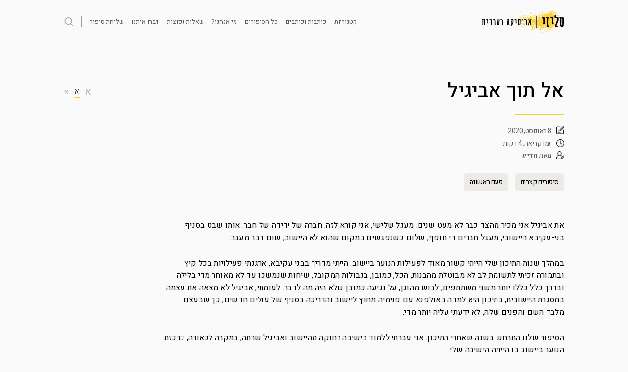

--- FILE ---
content_type: text/html; charset=UTF-8
request_url: https://sleazy.co.il/hadayag/%D7%90%D7%9C-%D7%AA%D7%95%D7%9A-%D7%90%D7%91%D7%99%D7%92%D7%99%D7%9C/
body_size: 13909
content:
<!DOCTYPE html>
<html dir="rtl" lang="he-IL">
<head>
<meta charset="UTF-8">
<meta name="viewport" content="width=device-width, initial-scale=1">
<link rel="profile" href="http://gmpg.org/xfn/11">
<link rel="shortcut icon" href="https://sleazy.co.il/wp-content/themes/sketch-child_2020_v2/favicon.ico" />
<link href="https://fonts.googleapis.com/css?family=Heebo:300,400,500,700&subset=hebrew" rel="stylesheet">
<meta name='robots' content='index, follow, max-image-preview:large, max-snippet:-1, max-video-preview:-1' />
	<style>img:is([sizes="auto" i], [sizes^="auto," i]) { contain-intrinsic-size: 3000px 1500px }</style>
	
	<!-- This site is optimized with the Yoast SEO plugin v26.1.1 - https://yoast.com/wordpress/plugins/seo/ -->
	<title>סליזי - אל תוך אביגיל - סיפור מאת הדייג</title>
	<meta name="description" content="סליזי - סיפורי סקס ואירוטיקה מקוריים ובעברית מאת מיטב הכותבות והכותבים ברשת הישראלית. סיפורי מין, סיפורים אירוטיים, זימה עברית." />
	<link rel="canonical" href="https://sleazy.co.il/hadayag/אל-תוך-אביגיל/" />
	<meta property="og:locale" content="he_IL" />
	<meta property="og:type" content="article" />
	<meta property="og:title" content="סליזי - אל תוך אביגיל - סיפור מאת הדייג" />
	<meta property="og:description" content="סליזי - סיפורי סקס ואירוטיקה מקוריים ובעברית מאת מיטב הכותבות והכותבים ברשת הישראלית. סיפורי מין, סיפורים אירוטיים, זימה עברית." />
	<meta property="og:url" content="https://sleazy.co.il/hadayag/אל-תוך-אביגיל/" />
	<meta property="og:site_name" content="סליזי" />
	<meta property="article:publisher" content="https://www.facebook.com/sleazystory/" />
	<meta property="article:published_time" content="2020-08-08T20:22:57+00:00" />
	<meta property="og:image" content="https://sleazy.co.il/wp-content/uploads/2020/08/ognew2-1.jpg" />
	<meta property="og:image:width" content="1000" />
	<meta property="og:image:height" content="1000" />
	<meta property="og:image:type" content="image/jpeg" />
	<meta name="author" content="הדייג" />
	<meta name="twitter:card" content="summary_large_image" />
	<meta name="twitter:creator" content="@SleazyStory" />
	<meta name="twitter:site" content="@SleazyStory" />
	<meta name="twitter:label1" content="נכתב על יד" />
	<meta name="twitter:data1" content="הדייג" />
	<script type="application/ld+json" class="yoast-schema-graph">{"@context":"https://schema.org","@graph":[{"@type":"Article","@id":"https://sleazy.co.il/hadayag/%d7%90%d7%9c-%d7%aa%d7%95%d7%9a-%d7%90%d7%91%d7%99%d7%92%d7%99%d7%9c/#article","isPartOf":{"@id":"https://sleazy.co.il/hadayag/%d7%90%d7%9c-%d7%aa%d7%95%d7%9a-%d7%90%d7%91%d7%99%d7%92%d7%99%d7%9c/"},"author":{"name":"הדייג","@id":"https://sleazy.co.il/#/schema/person/b0b7fe978ee7cecf1d425b0aa5c5b203"},"headline":"אל תוך אביגיל","datePublished":"2020-08-08T20:22:57+00:00","mainEntityOfPage":{"@id":"https://sleazy.co.il/hadayag/%d7%90%d7%9c-%d7%aa%d7%95%d7%9a-%d7%90%d7%91%d7%99%d7%92%d7%99%d7%9c/"},"wordCount":6,"commentCount":2,"publisher":{"@id":"https://sleazy.co.il/#organization"},"articleSection":["סיפורים קצרים","פעם ראשונה"],"inLanguage":"he-IL","potentialAction":[{"@type":"CommentAction","name":"Comment","target":["https://sleazy.co.il/hadayag/%d7%90%d7%9c-%d7%aa%d7%95%d7%9a-%d7%90%d7%91%d7%99%d7%92%d7%99%d7%9c/#respond"]}]},{"@type":"WebPage","@id":"https://sleazy.co.il/hadayag/%d7%90%d7%9c-%d7%aa%d7%95%d7%9a-%d7%90%d7%91%d7%99%d7%92%d7%99%d7%9c/","url":"https://sleazy.co.il/hadayag/%d7%90%d7%9c-%d7%aa%d7%95%d7%9a-%d7%90%d7%91%d7%99%d7%92%d7%99%d7%9c/","name":"סליזי - אל תוך אביגיל - סיפור מאת הדייג","isPartOf":{"@id":"https://sleazy.co.il/#website"},"datePublished":"2020-08-08T20:22:57+00:00","description":"סליזי - סיפורי סקס ואירוטיקה מקוריים ובעברית מאת מיטב הכותבות והכותבים ברשת הישראלית. סיפורי מין, סיפורים אירוטיים, זימה עברית.","breadcrumb":{"@id":"https://sleazy.co.il/hadayag/%d7%90%d7%9c-%d7%aa%d7%95%d7%9a-%d7%90%d7%91%d7%99%d7%92%d7%99%d7%9c/#breadcrumb"},"inLanguage":"he-IL","potentialAction":[{"@type":"ReadAction","target":["https://sleazy.co.il/hadayag/%d7%90%d7%9c-%d7%aa%d7%95%d7%9a-%d7%90%d7%91%d7%99%d7%92%d7%99%d7%9c/"]}]},{"@type":"BreadcrumbList","@id":"https://sleazy.co.il/hadayag/%d7%90%d7%9c-%d7%aa%d7%95%d7%9a-%d7%90%d7%91%d7%99%d7%92%d7%99%d7%9c/#breadcrumb","itemListElement":[{"@type":"ListItem","position":1,"name":"Home","item":"https://sleazy.co.il/"},{"@type":"ListItem","position":2,"name":"אל תוך אביגיל"}]},{"@type":"WebSite","@id":"https://sleazy.co.il/#website","url":"https://sleazy.co.il/","name":"סליזי","description":"סליזי - סיפורי סקס, סיפורים ארוטיים, ארוטיקה בעברית","publisher":{"@id":"https://sleazy.co.il/#organization"},"potentialAction":[{"@type":"SearchAction","target":{"@type":"EntryPoint","urlTemplate":"https://sleazy.co.il/?s={search_term_string}"},"query-input":{"@type":"PropertyValueSpecification","valueRequired":true,"valueName":"search_term_string"}}],"inLanguage":"he-IL"},{"@type":"Organization","@id":"https://sleazy.co.il/#organization","name":"סליזי - סיפורי סקס וארוטיקה בעברית","url":"https://sleazy.co.il/","logo":{"@type":"ImageObject","inLanguage":"he-IL","@id":"https://sleazy.co.il/#/schema/logo/image/","url":"https://sleazy.co.il/wp-content/uploads/2022/02/ognew2.jpg","contentUrl":"https://sleazy.co.il/wp-content/uploads/2022/02/ognew2.jpg","width":1000,"height":1000,"caption":"סליזי - סיפורי סקס וארוטיקה בעברית"},"image":{"@id":"https://sleazy.co.il/#/schema/logo/image/"},"sameAs":["https://www.facebook.com/sleazystory/","https://x.com/SleazyStory"]},{"@type":"Person","@id":"https://sleazy.co.il/#/schema/person/b0b7fe978ee7cecf1d425b0aa5c5b203","name":"הדייג","url":"https://sleazy.co.il/author/hadayag/"}]}</script>
	<!-- / Yoast SEO plugin. -->


<link rel='dns-prefetch' href='//ajax.googleapis.com' />
<link rel='dns-prefetch' href='//www.googletagmanager.com' />
<link rel="alternate" type="application/rss+xml" title="סליזי &laquo; פיד‏" href="https://sleazy.co.il/feed/" />
<link rel='stylesheet' id='wp-block-library-rtl-css' href='https://sleazy.co.il/wp-includes/css/dist/block-library/style-rtl.min.css?ver=6.8.3' type='text/css' media='all' />
<style id='classic-theme-styles-inline-css' type='text/css'>
/*! This file is auto-generated */
.wp-block-button__link{color:#fff;background-color:#32373c;border-radius:9999px;box-shadow:none;text-decoration:none;padding:calc(.667em + 2px) calc(1.333em + 2px);font-size:1.125em}.wp-block-file__button{background:#32373c;color:#fff;text-decoration:none}
</style>
<style id='global-styles-inline-css' type='text/css'>
:root{--wp--preset--aspect-ratio--square: 1;--wp--preset--aspect-ratio--4-3: 4/3;--wp--preset--aspect-ratio--3-4: 3/4;--wp--preset--aspect-ratio--3-2: 3/2;--wp--preset--aspect-ratio--2-3: 2/3;--wp--preset--aspect-ratio--16-9: 16/9;--wp--preset--aspect-ratio--9-16: 9/16;--wp--preset--color--black: #000000;--wp--preset--color--cyan-bluish-gray: #abb8c3;--wp--preset--color--white: #ffffff;--wp--preset--color--pale-pink: #f78da7;--wp--preset--color--vivid-red: #cf2e2e;--wp--preset--color--luminous-vivid-orange: #ff6900;--wp--preset--color--luminous-vivid-amber: #fcb900;--wp--preset--color--light-green-cyan: #7bdcb5;--wp--preset--color--vivid-green-cyan: #00d084;--wp--preset--color--pale-cyan-blue: #8ed1fc;--wp--preset--color--vivid-cyan-blue: #0693e3;--wp--preset--color--vivid-purple: #9b51e0;--wp--preset--gradient--vivid-cyan-blue-to-vivid-purple: linear-gradient(135deg,rgba(6,147,227,1) 0%,rgb(155,81,224) 100%);--wp--preset--gradient--light-green-cyan-to-vivid-green-cyan: linear-gradient(135deg,rgb(122,220,180) 0%,rgb(0,208,130) 100%);--wp--preset--gradient--luminous-vivid-amber-to-luminous-vivid-orange: linear-gradient(135deg,rgba(252,185,0,1) 0%,rgba(255,105,0,1) 100%);--wp--preset--gradient--luminous-vivid-orange-to-vivid-red: linear-gradient(135deg,rgba(255,105,0,1) 0%,rgb(207,46,46) 100%);--wp--preset--gradient--very-light-gray-to-cyan-bluish-gray: linear-gradient(135deg,rgb(238,238,238) 0%,rgb(169,184,195) 100%);--wp--preset--gradient--cool-to-warm-spectrum: linear-gradient(135deg,rgb(74,234,220) 0%,rgb(151,120,209) 20%,rgb(207,42,186) 40%,rgb(238,44,130) 60%,rgb(251,105,98) 80%,rgb(254,248,76) 100%);--wp--preset--gradient--blush-light-purple: linear-gradient(135deg,rgb(255,206,236) 0%,rgb(152,150,240) 100%);--wp--preset--gradient--blush-bordeaux: linear-gradient(135deg,rgb(254,205,165) 0%,rgb(254,45,45) 50%,rgb(107,0,62) 100%);--wp--preset--gradient--luminous-dusk: linear-gradient(135deg,rgb(255,203,112) 0%,rgb(199,81,192) 50%,rgb(65,88,208) 100%);--wp--preset--gradient--pale-ocean: linear-gradient(135deg,rgb(255,245,203) 0%,rgb(182,227,212) 50%,rgb(51,167,181) 100%);--wp--preset--gradient--electric-grass: linear-gradient(135deg,rgb(202,248,128) 0%,rgb(113,206,126) 100%);--wp--preset--gradient--midnight: linear-gradient(135deg,rgb(2,3,129) 0%,rgb(40,116,252) 100%);--wp--preset--font-size--small: 13px;--wp--preset--font-size--medium: 20px;--wp--preset--font-size--large: 36px;--wp--preset--font-size--x-large: 42px;--wp--preset--spacing--20: 0.44rem;--wp--preset--spacing--30: 0.67rem;--wp--preset--spacing--40: 1rem;--wp--preset--spacing--50: 1.5rem;--wp--preset--spacing--60: 2.25rem;--wp--preset--spacing--70: 3.38rem;--wp--preset--spacing--80: 5.06rem;--wp--preset--shadow--natural: 6px 6px 9px rgba(0, 0, 0, 0.2);--wp--preset--shadow--deep: 12px 12px 50px rgba(0, 0, 0, 0.4);--wp--preset--shadow--sharp: 6px 6px 0px rgba(0, 0, 0, 0.2);--wp--preset--shadow--outlined: 6px 6px 0px -3px rgba(255, 255, 255, 1), 6px 6px rgba(0, 0, 0, 1);--wp--preset--shadow--crisp: 6px 6px 0px rgba(0, 0, 0, 1);}:where(.is-layout-flex){gap: 0.5em;}:where(.is-layout-grid){gap: 0.5em;}body .is-layout-flex{display: flex;}.is-layout-flex{flex-wrap: wrap;align-items: center;}.is-layout-flex > :is(*, div){margin: 0;}body .is-layout-grid{display: grid;}.is-layout-grid > :is(*, div){margin: 0;}:where(.wp-block-columns.is-layout-flex){gap: 2em;}:where(.wp-block-columns.is-layout-grid){gap: 2em;}:where(.wp-block-post-template.is-layout-flex){gap: 1.25em;}:where(.wp-block-post-template.is-layout-grid){gap: 1.25em;}.has-black-color{color: var(--wp--preset--color--black) !important;}.has-cyan-bluish-gray-color{color: var(--wp--preset--color--cyan-bluish-gray) !important;}.has-white-color{color: var(--wp--preset--color--white) !important;}.has-pale-pink-color{color: var(--wp--preset--color--pale-pink) !important;}.has-vivid-red-color{color: var(--wp--preset--color--vivid-red) !important;}.has-luminous-vivid-orange-color{color: var(--wp--preset--color--luminous-vivid-orange) !important;}.has-luminous-vivid-amber-color{color: var(--wp--preset--color--luminous-vivid-amber) !important;}.has-light-green-cyan-color{color: var(--wp--preset--color--light-green-cyan) !important;}.has-vivid-green-cyan-color{color: var(--wp--preset--color--vivid-green-cyan) !important;}.has-pale-cyan-blue-color{color: var(--wp--preset--color--pale-cyan-blue) !important;}.has-vivid-cyan-blue-color{color: var(--wp--preset--color--vivid-cyan-blue) !important;}.has-vivid-purple-color{color: var(--wp--preset--color--vivid-purple) !important;}.has-black-background-color{background-color: var(--wp--preset--color--black) !important;}.has-cyan-bluish-gray-background-color{background-color: var(--wp--preset--color--cyan-bluish-gray) !important;}.has-white-background-color{background-color: var(--wp--preset--color--white) !important;}.has-pale-pink-background-color{background-color: var(--wp--preset--color--pale-pink) !important;}.has-vivid-red-background-color{background-color: var(--wp--preset--color--vivid-red) !important;}.has-luminous-vivid-orange-background-color{background-color: var(--wp--preset--color--luminous-vivid-orange) !important;}.has-luminous-vivid-amber-background-color{background-color: var(--wp--preset--color--luminous-vivid-amber) !important;}.has-light-green-cyan-background-color{background-color: var(--wp--preset--color--light-green-cyan) !important;}.has-vivid-green-cyan-background-color{background-color: var(--wp--preset--color--vivid-green-cyan) !important;}.has-pale-cyan-blue-background-color{background-color: var(--wp--preset--color--pale-cyan-blue) !important;}.has-vivid-cyan-blue-background-color{background-color: var(--wp--preset--color--vivid-cyan-blue) !important;}.has-vivid-purple-background-color{background-color: var(--wp--preset--color--vivid-purple) !important;}.has-black-border-color{border-color: var(--wp--preset--color--black) !important;}.has-cyan-bluish-gray-border-color{border-color: var(--wp--preset--color--cyan-bluish-gray) !important;}.has-white-border-color{border-color: var(--wp--preset--color--white) !important;}.has-pale-pink-border-color{border-color: var(--wp--preset--color--pale-pink) !important;}.has-vivid-red-border-color{border-color: var(--wp--preset--color--vivid-red) !important;}.has-luminous-vivid-orange-border-color{border-color: var(--wp--preset--color--luminous-vivid-orange) !important;}.has-luminous-vivid-amber-border-color{border-color: var(--wp--preset--color--luminous-vivid-amber) !important;}.has-light-green-cyan-border-color{border-color: var(--wp--preset--color--light-green-cyan) !important;}.has-vivid-green-cyan-border-color{border-color: var(--wp--preset--color--vivid-green-cyan) !important;}.has-pale-cyan-blue-border-color{border-color: var(--wp--preset--color--pale-cyan-blue) !important;}.has-vivid-cyan-blue-border-color{border-color: var(--wp--preset--color--vivid-cyan-blue) !important;}.has-vivid-purple-border-color{border-color: var(--wp--preset--color--vivid-purple) !important;}.has-vivid-cyan-blue-to-vivid-purple-gradient-background{background: var(--wp--preset--gradient--vivid-cyan-blue-to-vivid-purple) !important;}.has-light-green-cyan-to-vivid-green-cyan-gradient-background{background: var(--wp--preset--gradient--light-green-cyan-to-vivid-green-cyan) !important;}.has-luminous-vivid-amber-to-luminous-vivid-orange-gradient-background{background: var(--wp--preset--gradient--luminous-vivid-amber-to-luminous-vivid-orange) !important;}.has-luminous-vivid-orange-to-vivid-red-gradient-background{background: var(--wp--preset--gradient--luminous-vivid-orange-to-vivid-red) !important;}.has-very-light-gray-to-cyan-bluish-gray-gradient-background{background: var(--wp--preset--gradient--very-light-gray-to-cyan-bluish-gray) !important;}.has-cool-to-warm-spectrum-gradient-background{background: var(--wp--preset--gradient--cool-to-warm-spectrum) !important;}.has-blush-light-purple-gradient-background{background: var(--wp--preset--gradient--blush-light-purple) !important;}.has-blush-bordeaux-gradient-background{background: var(--wp--preset--gradient--blush-bordeaux) !important;}.has-luminous-dusk-gradient-background{background: var(--wp--preset--gradient--luminous-dusk) !important;}.has-pale-ocean-gradient-background{background: var(--wp--preset--gradient--pale-ocean) !important;}.has-electric-grass-gradient-background{background: var(--wp--preset--gradient--electric-grass) !important;}.has-midnight-gradient-background{background: var(--wp--preset--gradient--midnight) !important;}.has-small-font-size{font-size: var(--wp--preset--font-size--small) !important;}.has-medium-font-size{font-size: var(--wp--preset--font-size--medium) !important;}.has-large-font-size{font-size: var(--wp--preset--font-size--large) !important;}.has-x-large-font-size{font-size: var(--wp--preset--font-size--x-large) !important;}
:where(.wp-block-post-template.is-layout-flex){gap: 1.25em;}:where(.wp-block-post-template.is-layout-grid){gap: 1.25em;}
:where(.wp-block-columns.is-layout-flex){gap: 2em;}:where(.wp-block-columns.is-layout-grid){gap: 2em;}
:root :where(.wp-block-pullquote){font-size: 1.5em;line-height: 1.6;}
</style>
<link rel='stylesheet' id='contact-form-7-css' href='https://sleazy.co.il/wp-content/plugins/contact-form-7/includes/css/styles.css?ver=6.1.2' type='text/css' media='all' />
<link rel='stylesheet' id='contact-form-7-rtl-css' href='https://sleazy.co.il/wp-content/plugins/contact-form-7/includes/css/styles-rtl.css?ver=6.1.2' type='text/css' media='all' />
<link rel='stylesheet' id='dashicons-css' href='https://sleazy.co.il/wp-includes/css/dashicons.min.css?ver=6.8.3' type='text/css' media='all' />
<link rel='stylesheet' id='rmp-menu-styles-css' href='https://sleazy.co.il/wp-content/uploads/rmp-menu/css/rmp-menu.css?ver=18c3c6' type='text/css' media='all' />
<link rel='stylesheet' id='parent-style-css' href='https://sleazy.co.il/wp-content/themes/sketch/style.css?ver=6.8.3' type='text/css' media='all' />
<link rel='stylesheet' id='child-style-css' href='https://sleazy.co.il/wp-content/themes/sketch-child_2020_v2/style.css?ver=23.006' type='text/css' media='all' />
<link rel='stylesheet' id='sketch-style-css' href='https://sleazy.co.il/wp-content/themes/sketch-child_2020_v2/style.css?ver=6.8.3' type='text/css' media='all' />
<link rel='stylesheet' id='genericons-css' href='https://sleazy.co.il/wp-content/themes/sketch/genericons/genericons.css?ver=3.4.1' type='text/css' media='all' />
<script type="text/javascript" src="https://ajax.googleapis.com/ajax/libs/jquery/1.12.4/jquery.min.js" id="jquery-js"></script>
<script type="text/javascript" id="rmp_menu_scripts-js-extra">
/* <![CDATA[ */
var rmp_menu = {"ajaxURL":"https:\/\/sleazy.co.il\/wp-admin\/admin-ajax.php","wp_nonce":"2d8347e4f0","menu":[{"menu_theme":"Default","theme_type":"default","theme_location_menu":"0","submenu_submenu_arrow_width":"40","submenu_submenu_arrow_width_unit":"px","submenu_submenu_arrow_height":"39","submenu_submenu_arrow_height_unit":"px","submenu_arrow_position":"right","submenu_sub_arrow_background_colour":"","submenu_sub_arrow_background_hover_colour":"","submenu_sub_arrow_background_colour_active":"","submenu_sub_arrow_background_hover_colour_active":"","submenu_sub_arrow_border_width":"","submenu_sub_arrow_border_width_unit":"px","submenu_sub_arrow_border_colour":"#1d4354","submenu_sub_arrow_border_hover_colour":"#3f3f3f","submenu_sub_arrow_border_colour_active":"#1d4354","submenu_sub_arrow_border_hover_colour_active":"#3f3f3f","submenu_sub_arrow_shape_colour":"#fff","submenu_sub_arrow_shape_hover_colour":"#fff","submenu_sub_arrow_shape_colour_active":"#fff","submenu_sub_arrow_shape_hover_colour_active":"#fff","use_header_bar":"off","header_bar_items_order":{"logo":"off","title":"on","additional content":"off","menu":"on","search":"off"},"header_bar_title":"Responsive Menu","header_bar_html_content":"","header_bar_logo":"","header_bar_logo_link":"","header_bar_logo_width":"","header_bar_logo_width_unit":"%","header_bar_logo_height":"","header_bar_logo_height_unit":"px","header_bar_height":"80","header_bar_height_unit":"px","header_bar_padding":{"top":"0px","right":"5%","bottom":"0px","left":"5%"},"header_bar_font":"","header_bar_font_size":"14","header_bar_font_size_unit":"px","header_bar_text_color":"#ffffff","header_bar_background_color":"#1d4354","header_bar_breakpoint":"8000","header_bar_position_type":"fixed","header_bar_adjust_page":"on","header_bar_scroll_enable":"off","header_bar_scroll_background_color":"#36bdf6","mobile_breakpoint":"600","tablet_breakpoint":"874","transition_speed":"0.5","sub_menu_speed":"0.2","show_menu_on_page_load":"off","menu_disable_scrolling":"off","menu_overlay":"off","menu_overlay_colour":"rgba(0,0,0,0.7)","desktop_menu_width":"","desktop_menu_width_unit":"%","desktop_menu_positioning":"absolute","desktop_menu_side":"left","desktop_menu_to_hide":"","use_current_theme_location":"off","mega_menu":{"225":"off","227":"off","229":"off","228":"off","226":"off"},"desktop_submenu_open_animation":"none","desktop_submenu_open_animation_speed":"100ms","desktop_submenu_open_on_click":"off","desktop_menu_hide_and_show":"off","menu_name":"Default Menu","menu_to_use":"%d7%aa%d7%a4%d7%a8%d7%99%d7%98-1","different_menu_for_mobile":"off","menu_to_use_in_mobile":"main-menu","use_mobile_menu":"on","use_tablet_menu":"on","use_desktop_menu":"off","menu_display_on":"all-pages","menu_to_hide":".main-navigation_in ","submenu_descriptions_on":"off","custom_walker":"","menu_background_colour":"#3a3a3a","menu_depth":"1","smooth_scroll_on":"off","smooth_scroll_speed":"500","menu_font_icons":{"id":["225"],"icon":[""]},"menu_links_height":"50","menu_links_height_unit":"px","menu_links_line_height":"50","menu_links_line_height_unit":"px","menu_depth_0":"10","menu_depth_0_unit":"%","menu_font_size":"15","menu_font_size_unit":"px","menu_font":"","menu_font_weight":"normal","menu_text_alignment":"right","menu_text_letter_spacing":"","menu_word_wrap":"off","menu_link_colour":"#ffffff","menu_link_hover_colour":"#ffffff","menu_current_link_colour":"#ffffff","menu_current_link_hover_colour":"#ffffff","menu_item_background_colour":"#212121","menu_item_background_hover_colour":"#212121","menu_current_item_background_colour":"#212121","menu_current_item_background_hover_colour":"#212121","menu_border_width":"1","menu_border_width_unit":"px","menu_item_border_colour":"#212121","menu_item_border_colour_hover":"#212121","menu_current_item_border_colour":"#212121","menu_current_item_border_hover_colour":"#212121","submenu_links_height":"40","submenu_links_height_unit":"px","submenu_links_line_height":"40","submenu_links_line_height_unit":"px","menu_depth_side":"left","menu_depth_1":"10","menu_depth_1_unit":"%","menu_depth_2":"15","menu_depth_2_unit":"%","menu_depth_3":"20","menu_depth_3_unit":"%","menu_depth_4":"25","menu_depth_4_unit":"%","submenu_item_background_colour":"#212121","submenu_item_background_hover_colour":"#3f3f3f","submenu_current_item_background_colour":"#212121","submenu_current_item_background_hover_colour":"#3f3f3f","submenu_border_width":"1","submenu_border_width_unit":"px","submenu_item_border_colour":"#212121","submenu_item_border_colour_hover":"#212121","submenu_current_item_border_colour":"#212121","submenu_current_item_border_hover_colour":"#3f3f3f","submenu_font_size":"13","submenu_font_size_unit":"px","submenu_font":"","submenu_font_weight":"normal","submenu_text_letter_spacing":"","submenu_text_alignment":"left","submenu_link_colour":"#ffffff","submenu_link_hover_colour":"#ffffff","submenu_current_link_colour":"#ffffff","submenu_current_link_hover_colour":"#ffffff","inactive_arrow_shape":"\u25bc","active_arrow_shape":"\u25b2","inactive_arrow_font_icon":"","active_arrow_font_icon":"","inactive_arrow_image":"","active_arrow_image":"","submenu_arrow_width":"40","submenu_arrow_width_unit":"px","submenu_arrow_height":"40","submenu_arrow_height_unit":"px","arrow_position":"right","menu_sub_arrow_shape_colour":"#ffffff","menu_sub_arrow_shape_hover_colour":"#ffffff","menu_sub_arrow_shape_colour_active":"#ffffff","menu_sub_arrow_shape_hover_colour_active":"#ffffff","menu_sub_arrow_border_width":"1","menu_sub_arrow_border_width_unit":"px","menu_sub_arrow_border_colour":"#212121","menu_sub_arrow_border_hover_colour":"#ffffff","menu_sub_arrow_border_colour_active":"#212121","menu_sub_arrow_border_hover_colour_active":"#ffffff","menu_sub_arrow_background_colour":"#212121","menu_sub_arrow_background_hover_colour":"#3f3f3f","menu_sub_arrow_background_colour_active":"#212121","menu_sub_arrow_background_hover_colour_active":"#3f3f3f","fade_submenus":"off","fade_submenus_side":"left","fade_submenus_delay":"100","fade_submenus_speed":"500","use_slide_effect":"off","slide_effect_back_to_text":"Back","accordion_animation":"off","auto_expand_all_submenus":"off","auto_expand_current_submenus":"off","menu_item_click_to_trigger_submenu":"off","button_width":"40","button_width_unit":"px","button_height":"40","button_height_unit":"px","button_background_colour":"#f2dc00","button_background_colour_hover":"#f2dc00","button_background_colour_active":"#f2dc00","toggle_button_border_radius":"5","button_transparent_background":"on","button_left_or_right":"left","button_position_type":"fixed","button_distance_from_side":"4","button_distance_from_side_unit":"%","button_top":"17","button_top_unit":"px","button_push_with_animation":"on","button_click_animation":"boring","button_line_margin":"5","button_line_margin_unit":"px","button_line_width":"25","button_line_width_unit":"px","button_line_height":"3","button_line_height_unit":"px","button_line_colour":"#3a3a3a","button_line_colour_hover":"#3a3a3a","button_line_colour_active":"#3a3a3a","button_font_icon":"","button_font_icon_when_clicked":"","button_image":"","button_image_when_clicked":"","button_title":"","button_title_open":"","button_title_position":"left","button_font":"","button_font_size":"14","button_font_size_unit":"px","button_title_line_height":"13","button_title_line_height_unit":"px","button_text_colour":"#ffffff","button_trigger_type_click":"on","button_trigger_type_hover":"off","button_click_trigger":"#responsive-menu-button","items_order":{"title":"","menu":"on","additional content":"","search":"on"},"menu_title":"","menu_title_link":"","menu_title_link_location":"_self","menu_title_image":"","menu_title_font_icon":"","menu_title_section_padding":{"top":"10%","right":"10%","bottom":"10%","left":"10%"},"menu_title_background_colour":"#212121","menu_title_background_hover_colour":"#212121","menu_title_font_size":"13","menu_title_font_size_unit":"px","menu_title_alignment":"right","menu_title_font_weight":"400","menu_title_font_family":"","menu_title_colour":"#ffffff","menu_title_hover_colour":"#ffffff","menu_title_image_width":"","menu_title_image_width_unit":"%","menu_title_image_height":"","menu_title_image_height_unit":"px","menu_additional_content":"","menu_additional_section_padding":{"top":"0px","right":"5%","bottom":"0px","left":"5%"},"menu_additional_content_font_size":"16","menu_additional_content_font_size_unit":"px","menu_additional_content_alignment":"center","menu_additional_content_colour":"#ffffff","menu_search_box_text":"Search","menu_search_section_padding":{"top":"0px","right":"5%","bottom":"0px","left":"5%"},"menu_search_box_height":"45","menu_search_box_height_unit":"px","menu_search_box_border_radius":"30","menu_search_box_text_colour":"#333333","menu_search_box_background_colour":"#ffffff","menu_search_box_placeholder_colour":"#c7c7cd","menu_search_box_border_colour":"#dadada","menu_section_padding":{"top":"0px","right":"0px","bottom":"0px","left":"0px"},"menu_width":"50","menu_width_unit":"%","menu_maximum_width":"200","menu_maximum_width_unit":"px","menu_minimum_width":"","menu_minimum_width_unit":"px","menu_auto_height":"off","menu_container_padding":{"top":"0px","right":"0px","bottom":"0px","left":"0px"},"menu_container_background_colour":"#3a3a3a","menu_background_image":"","animation_type":"push","menu_appear_from":"left","animation_speed":"0.3","page_wrapper":".site","menu_close_on_body_click":"on","menu_close_on_scroll":"off","menu_close_on_link_click":"off","enable_touch_gestures":"off","hamburger_position_selector":"","menu_id":4609,"active_toggle_contents":"\u25b2","inactive_toggle_contents":"\u25bc"}]};
/* ]]> */
</script>
<script type="text/javascript" src="https://sleazy.co.il/wp-content/plugins/responsive-menu/v4.0.0/assets/js/rmp-menu.js?ver=4.1.8" id="rmp_menu_scripts-js"></script>
<link rel="https://api.w.org/" href="https://sleazy.co.il/wp-json/" /><link rel="alternate" title="JSON" type="application/json" href="https://sleazy.co.il/wp-json/wp/v2/posts/3323" /><link rel="EditURI" type="application/rsd+xml" title="RSD" href="https://sleazy.co.il/xmlrpc.php?rsd" />
<meta name="generator" content="WordPress 6.8.3" />
<link rel='shortlink' href='https://sleazy.co.il/?p=3323' />
<link rel="alternate" title="oEmbed (JSON)" type="application/json+oembed" href="https://sleazy.co.il/wp-json/oembed/1.0/embed?url=https%3A%2F%2Fsleazy.co.il%2Fhadayag%2F%25d7%2590%25d7%259c-%25d7%25aa%25d7%2595%25d7%259a-%25d7%2590%25d7%2591%25d7%2599%25d7%2592%25d7%2599%25d7%259c%2F" />
<link rel="alternate" title="oEmbed (XML)" type="text/xml+oembed" href="https://sleazy.co.il/wp-json/oembed/1.0/embed?url=https%3A%2F%2Fsleazy.co.il%2Fhadayag%2F%25d7%2590%25d7%259c-%25d7%25aa%25d7%2595%25d7%259a-%25d7%2590%25d7%2591%25d7%2599%25d7%2592%25d7%2599%25d7%259c%2F&#038;format=xml" />
<meta name="generator" content="Site Kit by Google 1.163.0" /><!-- Google tag (gtag.js) -->
<script async src="https://www.googletagmanager.com/gtag/js?id=G-XDPSE8CSL7"></script>
<script>
  window.dataLayer = window.dataLayer || [];
  function gtag(){dataLayer.push(arguments);}
  gtag('js', new Date());

  gtag('config', 'G-XDPSE8CSL7');
</script>
<script>
//minimize header on scroll
<?//php if ( wp_is_mobile() ) : ?>
jQuery(function($){
	
	$(window).scroll(function() {
        if($(window).scrollTop() > 40 ) {

        	jQuery(".site-header").addClass( "site-header-squeesh");
        	jQuery(".site-branding").addClass( "site-branding-squeesh");
        	jQuery(".main-navigation_in").addClass( "main-navigation_in-squeesh");
        	jQuery(".responsive-menu-box").addClass( "responsive-menu-box-squeesh");
        	jQuery(".search_btn_holder").addClass( "search_btn_holder-squeesh");
        	
           
        }

        else if($(window).scrollTop() < 40 ) {

        	jQuery(".site-header").removeClass( "site-header-squeesh");
        	jQuery(".site-branding").removeClass( "site-branding-squeesh");
        	jQuery(".main-navigation_in").removeClass( "main-navigation_in-squeesh");
        	jQuery(".responsive-menu-box").removeClass( "responsive-menu-box-squeesh");
        	jQuery(".search_btn_holder").removeClass( "search_btn_holder-squeesh");
        }
	});   
})	

</script>

</head>

<body class="rtl wp-singular post-template-default single single-post postid-3323 single-format-standard wp-theme-sketch wp-child-theme-sketch-child_2020_v2 group-blog no-sidebar">

<div id="page" class="hfeed site">	

	

		<header id="masthead" class="site-header " role="banner">



		<div class="site-branding">
			<a href="https://sleazy.co.il/" rel="home"><img src=https://sleazy.co.il/wp-content/themes/sketch-child_2020_v2/imagesnu/logotmp.png border="0"></a>
		</div>



		<nav id="site-navigation" class="main-navigation_in" role="navigation">
			<button class="menu-toggle">תפריט</button>

			
			<div class="search_btn_holder">
				<form role="search" method="get" class="search-form" action="https://sleazy.co.il">
					<label>
						<span class="screen-reader-text">חיפוש:</span>
						<input type="search" class="search-field" placeholder="חיפוש …" value="" name="s">
					</label>
					<input type="submit" class="search-submit" value="חיפוש">
				</form>
			</div>

			<div class="top_menu_holder"><div class="menu-%d7%aa%d7%a4%d7%a8%d7%99%d7%98-1-container"><ul id="menu-%d7%aa%d7%a4%d7%a8%d7%99%d7%98-1" class="menu"><li id="menu-item-104" class="menu-item menu-item-type-post_type menu-item-object-page menu-item-104"><a href="https://sleazy.co.il/%d7%a7%d7%98%d7%92%d7%95%d7%a8%d7%99%d7%95%d7%aa/">קטגוריות</a></li>
<li id="menu-item-107" class="menu-item menu-item-type-post_type menu-item-object-page menu-item-107"><a href="https://sleazy.co.il/%d7%9b%d7%95%d7%aa%d7%91%d7%95%d7%aa-%d7%95%d7%9b%d7%95%d7%aa%d7%91%d7%99%d7%9d/">כותבות וכותבים</a></li>
<li id="menu-item-2129" class="menu-item menu-item-type-post_type menu-item-object-page menu-item-2129"><a href="https://sleazy.co.il/%d7%9b%d7%9c-%d7%94%d7%a1%d7%99%d7%a4%d7%95%d7%a8%d7%99%d7%9d/">כל הסיפורים</a></li>
<li id="menu-item-545" class="menu-item menu-item-type-post_type menu-item-object-page menu-item-545"><a href="https://sleazy.co.il/%d7%9e%d7%99-%d7%90%d7%a0%d7%97%d7%a0%d7%95/">מי אנחנו?</a></li>
<li id="menu-item-4874" class="menu-item menu-item-type-post_type menu-item-object-page menu-item-4874"><a href="https://sleazy.co.il/%d7%a9%d7%90%d7%9c%d7%95%d7%aa-%d7%a0%d7%a4%d7%95%d7%a6%d7%95%d7%aa/">שאלות נפוצות</a></li>
<li id="menu-item-1139" class="menu-item menu-item-type-post_type menu-item-object-page menu-item-1139"><a href="https://sleazy.co.il/%d7%93%d7%91%d7%a8%d7%95-%d7%90%d7%99%d7%aa%d7%a0%d7%95/">דברו איתנו</a></li>
<li id="menu-item-167" class="menu-item menu-item-type-post_type menu-item-object-page menu-item-167"><a href="https://sleazy.co.il/%d7%a9%d7%9c%d7%99%d7%97%d7%aa-%d7%a1%d7%99%d7%a4%d7%95%d7%a8/">שליחת סיפור</a></li>
</ul></div></div>
		</nav>


	</header><!-- #masthead -->

	<div id="content" class="site-content">


	<div id="primary" class="content-area">
		<main id="main" class="site-main" role="main">

			

		
			

<script>
jQuery(function($){
    //font size functions
    jQuery(".text_large").click(function(){
    	jQuery(".entry-content-in").animate({ fontSize: "22px" }, 200, 'linear');
    	jQuery(".entry-content-in").animate({ lineHeight: "32px" }, 200, 'linear');
    	jQuery(".text_large").addClass('text_size_selected');
    	jQuery(".text_medium").removeClass('text_size_selected');
    	jQuery(".text_small").removeClass('text_size_selected');
    })

    jQuery(".text_medium").click(function(){
    	jQuery(".entry-content-in").animate({ fontSize: "16px" }, 200, 'linear');
    	jQuery(".entry-content-in").animate({ lineHeight: "25px" }, 200, 'linear');
    	jQuery(".text_medium").addClass('text_size_selected');
    	jQuery(".text_small").removeClass('text_size_selected');
    	jQuery(".text_large").removeClass('text_size_selected');
    })    

    jQuery(".text_small").click(function(){
    	jQuery(".entry-content-in").animate({ fontSize: "14px" }, 200, 'linear');
    	jQuery(".entry-content-in").animate({ lineHeight: "20px" }, 200, 'linear');
    	jQuery(".text_small").addClass('text_size_selected');
    	jQuery(".text_medium").removeClass('text_size_selected');
    	jQuery(".text_large").removeClass('text_size_selected');
    })
})
</script>

<article id="post-3323" class="post-3323 post type-post status-publish format-standard hentry category-63 category-45">

	<header class="entry-header ">



		<h1 class="entry-title">אל תוך אביגיל</h1>
		<div class="orange-pas"></div>


<script>
jQuery(function($){

	jQuery(window).scroll(function() {
	     if (jQuery(document).scrollTop() >= 100) {
			jQuery(".btt").fadeIn("fast");	    	
	    }
	    else{
	    	jQuery(".btt").fadeOut("fast");
	    }
	});


	jQuery(window).scroll(function() {
	     if (jQuery(document).scrollTop() >= jQuery(document).height()-1500) {
			    jQuery(".btt").addClass( "btt-bottom-fix");
	    }
	    else{
	    		jQuery(".btt").removeClass( "btt-bottom-fix");	
	    }

	});


jQuery(".btt").click(function(){
jQuery(".site, html, body").animate({ scrollTop: 0 }, "slow");
	return false;
})


//reading time
jQuery(function ($) {
    var txt = $(".entry-content-in")[0].textContent,
    wordCount = txt.replace( "" ).split( /\s+/ ).length;
    var readingTimeInMinutes = Math.floor(wordCount / 210) + 1;
    var readingTimeAsString = "זמן קריאה: " + readingTimeInMinutes + " דקות";    
    $('.reading_time').html(readingTimeAsString);

});    


})
</script>

<script>
var $jj = jQuery.noConflict();

$jj(function(){

$jj(".post_share_btn").on("click", function(){
	ga('send', 'event', 'post_share_btn', 'click', 'post share button clicked');
})

$jj(".wa_btn").on("click", function(){
	ga('send', 'event', 'wa_btn', 'click', 'whatsapp button clicked');
})

$jj(".bottombanner").on("click", function(){
	ga('send', 'event', 'bottombanner', 'click', 'Bottom banner clicked');
})

});
</script>

</header>

		<div class="entry-meta">


		<div class="size_helper">
			<div class="text_small" title="טקסט קטן">א</div>
			<div class="text_medium text_size_selected" title="טקסט בינוני">א</div>
			<div class="text_large" title="טקסט גדול">א</div>
		</div>				
					
			<div class="page_title_date">8 באוגוסט, 2020</div>



			<div class="reading_time"></div>
			<div class="writtenby">מאת <a class="" href='https://sleazy.co.il/hadayag'>הדייג</a></div>

			<div class="page_title_tags">


			
			<a href="https://sleazy.co.il/category/%d7%a1%d7%99%d7%a4%d7%95%d7%a8%d7%99%d7%9d/%d7%a1%d7%99%d7%a4%d7%95%d7%a8%d7%99%d7%9d-%d7%a7%d7%a6%d7%a8%d7%99%d7%9d/" alt="View all posts in סיפורים קצרים">סיפורים קצרים</a><a href="https://sleazy.co.il/category/%d7%a1%d7%99%d7%a4%d7%95%d7%a8%d7%99%d7%9d/%d7%a4%d7%a2%d7%9d-%d7%a8%d7%90%d7%a9%d7%95%d7%a0%d7%94/" alt="View all posts in פעם ראשונה">פעם ראשונה</a>


							
			</div>			
			

	<div class="entry-content">

		<div class="entry-content-in">

		<p>את אביגיל אני מכיר מהצד כבר לא מעט שנים. מעגל שלישי, אני קורא לזה. חברה של ידידה של חבר. אותו שבט בסניף בני-עקיבא היישובי, מעגל חברים די חופף, שלום כשנפגשים במקום שהוא לא היישוב, שום דבר מעבר.</p>
<p>במהלך שנות התיכון שלי הייתי קשור מאוד לפעילות הנוער ביישוב. הייתי מדריך בבני עקיבא, ארגנתי פעילויות בכל קיץ ובתמורה זכיתי לתשומת לב לא מבוטלת מהבנות, הכל, כמובן, בגבולות המקובל, שיחות שנמשכו עד לא מאוחר מדי בלילה ובדרך כלל כללו יותר משני משתתפים, לבוש מהוגן, על נגיעה כמובן שלא היה מה לדבר. לעומתי, אביגיל לא מצאה את עצמה במסגרת היישובית, בתיכון היא למדה באולפנא עם פנימיה מחוץ ליישוב והדריכה בסניף של עולים חדשים, כך שבעצם מלבד השם והפנים שלה, לא ידעתי עליה יותר מדי.</p>
<p>הסיפור שלנו התרחש בשנה שאחרי התיכון. אני עברתי ללמוד בישיבה רחוקה מהיישוב ואביגיל שרתה, במקרה לכאורה, כרכזת הנוער ביישוב בו הייתה הישיבה שלי.</p>
<p>אולי זה הזמן לעצור ולתאר את שנינו. אני תמיד הייתי בחור בנוי טוב, אהבתי לעבוד בשיפוצים ותיקונים בזמני הפנוי (עובדה שהולכת להועיל מאוד בעוד מספר פסקאות) ובתמורה קבלתי זרועות חטובות, מצולקות ושזופות. גוון העור שלי כהה, ואני חלק מאוד.</p>
<p>אביגיל הייתה בנויה כמו ציור עדין. גובה של משהו כמו מאה שישים וחמישה סנטימטרים, היא הכילה זוג עיניים כחולות ומהממות, עור שנהבי כמעט ושיער שהיא אהבה לצבוע בגוון אדמדם. היה לה גוף קטן ומרתק שהיא הזיזה בקלילות ודיוק של שדה.</p>
<p>המתח בינינו התחיל להבנות במוצאי שבת סטנדרטית אחת, בו יצאתי לריצה מסביב ליישוב. אחרי משהו כמו חמישה קילומטרים נעצרתי למנוחה כדי לעבור לתרגילי הכח האהובים עלי. הלכתי קצת בפאתי היישוב כדי למתוח את השרירים, כשפתאום שמעתי התנשפות. בצד השביל ראיתי את אביגיל. לצדה הייתה מונחת ערימה. כנראה ערימת בגדים, והיא הייתה לבושה בבגדי ספורט. חזיית ספורט ומכנסונים שלא הסתירו את הגוף שלה שגעש מתחת. היא הייתה בגבה אלי ותרגלה שכיבות סמיכה שרק הבליטו את חריץ הישבן העדין שנעטף במכנסוני הספורט המינימליים, כל כך מינימליים שרמזים לפלחים שלה הציצו מתוכם.</p>
<p>עמדתי שם משהו כמו נצח בפה יבש ואיבר הולך ומתקשה. נצח שלאחריו נתקפתי בהלה ורצתי משם.</p>
<p>מאז היא חזרה אליי כמעט בכל ערב. כמעט בכל ערב לפני השינה מצאתי עצמי מתייחד עם איבר זקוף וגועש, מתמלא דם, כשאני לוחש את שמה בשפתיים נשוכות כשזרמי זרע מתיזים ממני. כך זה נמשך עד לחודש ארגון.</p>
<p>חודש ארגון הוא חודש השיא של בני עקיבא. כל השבטים עובדים ולומדים לכבוד אירוע המסמל את מעברה של השנה ועליית השלב של כל אחד מהשבטים. כאמור, אני אוהב מאוד עבודות שיפוצים, ויום אחד קבלתי הודעה ממספר לא מוכר: &quot;היי דוד‏, כאן אביגיל רענן, יש לנו סתימה בכיור של הסניף והבנתי שאתה מבין בזה&#8230; יש מצב שתבוא לעזור לנו?? זה ממש חשוב&#8230;&quot;</p>
<p>הלב שלי, יחד עם חלקים אחרים, פעם במרץ. כמובן שנעניתי בחיוב. אחרי הפעולה הראשונה הזאת הזמנות מאביגיל לתמיכה טכנית בסניף הפכו כמעט לשגרה. כך גם הריח שלה באפי, שהקפדתי לגנוב כמה שיותר ממנו, וכך גם חיכוכים דו-צדדיים בין נער לנערה שלא יכלו להסתיר את החרמנות שלהם מעצמם.</p>
<p>לילה אחד נכנסתי לסניף, התירוץ הפעם היה כיסא שבור. הסניף היה ריק וחשוך ובאוויר עמד ריח מוזר. על הספה מצאתי את אביגיל ישובה, מולה בקבוק מוכר. עראק.</p>
<p>&quot;את שיכורה?&quot;<br />
&quot;לא,&quot; היא גחכה, &quot;חיכיתי לך.&quot;</p>
<p>היא פתחה את הבקבוק ומזגה כוסיות לשנינו ואני שתיתי כמהופנט. שתיים, שלוש, ארבע. דברים נעשו איטיים, כמו בהילוך איטי. אביגיל נעמדת מולי, ספק-לוחשת ספק-גונחת, &quot;קח אותי כבר&quot;. הידיים שלי, רועדות מתשוקה, מתירות את השרוך מקדמת חולצת-התנועה הלבנה שלה. מושכות את החולצה מעליה. מתחת לחולצה יש גופיה שאני מוריד כמעט בכח. אביגיל נאנקת. הידיים שלה אוחזות בכח בזרוע שלי. החזייה שלה נעלמת ברגע.</p>
<p>אני סוחט את זוג השדיים היפיפיים שזקורים מולי, הפטמות הורודות קשויות כבר מזמן ואביגיל נמתחת אחורה כשאני צובט אותן. אני נצמד אליה ודוחף אותה על הספה, היא נופלת באיטיות ואני מביט בה כהוזה כשהיא מורידה את התחתונים מתחת לחצאית שלה.</p>
<p>אני מחליק מחוץ למכנסיים, שולף מהבוקסר את האיבר שלי, שראה רק אותי עד עכשיו. אביגיל שלי פותחת את זוג רגלי הבהט שלה לפני, ביניהן קובץ שיערות חום-בהיר. אני מניח את הזין שלי על שפתי איברה, והיא לוחשת את השם שלי בקול עצור, הציפורניים שלה שורטות את גבי ומושכות אותי פנימה, פנימה פנימה.</p>
<p>אביגיל צועקת כשאני נדחף לתוך הלהט הרטוב שלה. היא נמתחת מתחתי אבל אני שיכור מכדי שזה יעצור אותי. אני זז בתוכה מהר יותר ויותר והיא מתנשפת וגונחת אל האוזן שלי. הידיים שלי בשיערה ובשדיה, והלחץ בתוך איברי הולך וגובר, גובר והולך עד ש&#8230;</p>

		

	<div class="home-pas2"></div>
	<br>

			<div class="post_share_btn" style="margin-top:12px;">
			<a id="fb-share" style='text-decoration:none;border:0px;' type="icon_link" onClick="window.open('https://www.facebook.com/sharer/sharer.php?u=https%3A%2F%2Fsleazy.co.il%2Fhadayag%2F%25d7%2590%25d7%259c-%25d7%25aa%25d7%2595%25d7%259a-%25d7%2590%25d7%2591%25d7%2599%25d7%2592%25d7%2599%25d7%259c%2F','sharer','toolbar=0,status=0,width=580,height=325');" href="javascript: void(0)"><img src="https://sleazy.co.il/wp-content/themes/sketch-child_2020_v2/imagesnu/fbfb.png"></a>
			</div>

						
			<a href="whatsapp://send?text=https://sleazy.co.il/hadayag/%d7%90%d7%9c-%d7%aa%d7%95%d7%9a-%d7%90%d7%91%d7%99%d7%92%d7%99%d7%9c/" style="border-bottom:0px;" class="wa_btn" data-action="share/whatsapp/share"><img src="https://sleazy.co.il/wp-content/themes/sketch-child_2020_v2/imagesnu/wa2.png"></a>

		</div>


	</div><!-- .entry-content -->
	


<div class="btt"><a href="#" title="לתחילת העמוד">▲</a></div>
<div class="endscroller"></div>
	
</article><!-- #post-## -->

			

		

			<!-- <p>סיפורים נוספים מאת </p> -->
			<div class=additional_wrapper><div class=more_stories1>סיפורים נוספים מאת&nbsp;הדייג:</div><a href="https://sleazy.co.il/hadayag/%d7%94%d7%a1%d7%99%d7%a4%d7%95%d7%a8-%d7%a9%d7%9c-%d7%90%d7%a1%d7%aa%d7%a8-%d7%a2%d7%9c-%d7%94%d7%a1%d7%a4%d7%94-%d7%97%d7%9c%d7%a7-%d7%a8%d7%90%d7%a9%d7%95%d7%9f/"class=main_btn_row>הסיפור של אסתר &#8211; על הספה &#8211; חלק ראשון</a></div>


			
<div id="comments" class="comments-area">

	
			<h2 class="comments-title">
			2 מחשבות על &ldquo;<span>אל תוך אביגיל</span>&rdquo;		</h2>
<!-- <div class="forum_comments">בא לך לדבר קצת יותר לעומק? <a href="/forum" target="_blank">פורום סליזי</a> מחכה לך.</div> -->
		
		<ol class="comment-list">
					<li id="comment-34645" class="comment even thread-even depth-1 parent">
			<article id="div-comment-34645" class="comment-body">
				<footer class="comment-meta">
					<div class="comment-author vcard">
												<b class="fn">אף אחד</b> <span class="says">הגיב:</span>					</div><!-- .comment-author -->

					<div class="comment-metadata">
						<a href="https://sleazy.co.il/hadayag/%d7%90%d7%9c-%d7%aa%d7%95%d7%9a-%d7%90%d7%91%d7%99%d7%92%d7%99%d7%9c/#comment-34645"><time datetime="2020-08-18T22:55:06+03:00">18 באוגוסט 2020 בשעה 10:55 pm</time></a>					</div><!-- .comment-metadata -->

									</footer><!-- .comment-meta -->

				<div class="comment-content">
					<p>זה לא בסדר שאתם לא מפרסמים תחת הקטגוריה &quot;דתיים&quot;. אני דתי ומחפש רק שם ומפסיד את הסיפורים הנפלאים האלה</p>
				</div><!-- .comment-content -->

				<div class="reply"><a rel="nofollow" class="comment-reply-link" href="#comment-34645" data-commentid="34645" data-postid="3323" data-belowelement="div-comment-34645" data-respondelement="respond" data-replyto="להגיב לאף אחד" aria-label="להגיב לאף אחד">הגב לתגובה זו</a></div>			</article><!-- .comment-body -->
		<ol class="children">
		<li id="comment-51175" class="comment odd alt depth-2">
			<article id="div-comment-51175" class="comment-body">
				<footer class="comment-meta">
					<div class="comment-author vcard">
												<b class="fn">דתי חרמןןןןןןןןןןן</b> <span class="says">הגיב:</span>					</div><!-- .comment-author -->

					<div class="comment-metadata">
						<a href="https://sleazy.co.il/hadayag/%d7%90%d7%9c-%d7%aa%d7%95%d7%9a-%d7%90%d7%91%d7%99%d7%92%d7%99%d7%9c/#comment-51175"><time datetime="2023-08-29T02:17:56+03:00">29 באוגוסט 2023 בשעה 2:17 am</time></a>					</div><!-- .comment-metadata -->

									</footer><!-- .comment-meta -->

				<div class="comment-content">
					<p>גם אני</p>
				</div><!-- .comment-content -->

							</article><!-- .comment-body -->
		</li><!-- #comment-## -->
</ol><!-- .children -->
</li><!-- #comment-## -->
		</ol><!-- .comment-list -->

		
	
			<div id="respond" class="comment-respond">
		<h3 id="reply-title" class="comment-reply-title"><div class="crunchify-text"> <h3>הוספת תגובה</h3></div> <small><a rel="nofollow" id="cancel-comment-reply-link" href="/hadayag/%D7%90%D7%9C-%D7%AA%D7%95%D7%9A-%D7%90%D7%91%D7%99%D7%92%D7%99%D7%9C/#respond" style="display:none;">לבטל</a></small></h3><form action="https://sleazy.co.il/wp-comments-post.php" method="post" id="commentform" class="comment-form"><p class="comment-notes"><span id="email-notes">האימייל לא יוצג באתר.</span> <span class="required-field-message">שדות החובה מסומנים <span class="required">*</span></span></p><p class="comment-form-comment"><textarea maxlength="1000" id="comment" name="comment" placeholder="התגובה שלך" cols="45" rows="8" aria-required="true"></textarea></p><p class="comment-form-author"><input id="author" placeholder="שם" name="author" type="text" value="" size="30" /></p>
<p class="form-submit"><input name="submit" type="submit" id="submit" class="submit" value="להגיב" /> <input type='hidden' name='comment_post_ID' value='3323' id='comment_post_ID' />
<input type='hidden' name='comment_parent' id='comment_parent' value='0' />
</p><p style="display: none;"><input type="hidden" id="akismet_comment_nonce" name="akismet_comment_nonce" value="df6c959d61" /></p><p style="display: none !important;" class="akismet-fields-container" data-prefix="ak_"><label>&#916;<textarea name="ak_hp_textarea" cols="45" rows="8" maxlength="100"></textarea></label><input type="hidden" id="ak_js_1" name="ak_js" value="34"/><script>document.getElementById( "ak_js_1" ).setAttribute( "value", ( new Date() ).getTime() );</script></p></form>	</div><!-- #respond -->
	
</div><!-- #comments -->


		
		</main><!-- #main -->
	</div><!-- #primary -->





	</div><!-- #content -->
 <?//php if(is_front_page()): ?><!-- footer-home --><?//php endif; ?>
	

<div class="footer-donate">
			<div class="footer-donate-title">איך אפשר לעזור לסליזי שאלת?</div>
			<div class="footer-donate-subtitle">תחזוקת סליזי דורשת משאבים רבים, יאללה, כל שקל עוזר וזה אנונימי, אנחנו לא נגלה ונעריך המון! <br><span class="footer-donate-katan">(דרך Paypal, בצורה מאובטחת, אנונימית ומהירה)</span></div>
<a class="footer-donate-btn" href="/תרומה-לסליזי">
	<div id="donate-button-container">
<div id="donate-button"></div>
<img src="https://sleazy.co.il/wp-content/themes/sketch-child_2020_v2/imagesnu/donae2.png"/>
</div></a>
		
	</div>


<div class="ad_with_us">רוצה לפרסם בסליזי? <a href="פרסום-בסליזי">פרטים כאן</a></div>

	<footer class="site-footer">

		
		<div class="site-footer-in">

			<!-- <div class="site-footer-inin"> -->
	

			<ul class="footer-list">
				<li>אודות סליזי</li>
				<li><div class="footer-list-sep"></div></li>
				<li><a href="מי-אנחנו">מי אנחנו</a></li>
				<li><a href="מה-חדש">מה חדש?</a></li>
				<li><a href="שאלות-נפוצות">שאלות נפוצות</a></li>
				<li><a href="למה-שאתרום-לסליזי">רוצה לעזור?</a></li>
				<li><a href="תנאי-שימוש">תנאי שימוש</a></li>
				<li><a href="דברו-איתנו">דברו איתנו</a></li>
				<li><a href="פרסום-בסליזי">פרסום בסליזי</a></li>
			</ul>


			<ul class="footer-list">
				<li>סיפורים</li>
				<li><div class="footer-list-sep"></div></li>
				<li><a href="קטגוריות">קטגוריות</a></li>
				<li><a href="כותבות-וכותבים">כותבות וכותבים</a></li>
				<li><a href="כל-הסיפורים">כל הסיפורים</a></li>
				<li><a href="שליחת-סיפור" !class="footer-send-story">שליחת סיפור</a></li>
			</ul>


			<ul class="footer-list">
				<li>שיתוף</li>
				<li><div class="footer-list-sep"></div></li>
				<li><a href="https://www.facebook.com/sleazystory/" target=_blank>פייסבוק<div class="footer-share-icon icon-fb"></div></a></li>				

				<li><a href="https://twitter.com/sleazystory" target=_blank>טוויטר<div class="footer-share-icon icon-tw"></div></a></li>
				<li><a href="whatsapp://send?text=http://www.sleazy.co.il סליזי - סיפורי סקס ואירוטיקה בעברית" target=_blank>וואטסאפ<div class="footer-share-icon icon-wa"></div></a></li>
				<!-- <li><a href="" target=_blank>שליחה במייל<div class="footer-share-icon icon-m"></div></a></li> -->
			</ul><!--  -->

			

			<!-- </div> -->

			<div class="discdisc">&copy; כל הזכויות שמורות לסליזי | sleazy.co.il 2025</div>

		</div>	

 		
	</footer><!-- #colophon -->




</div><!-- #page -->

<script type="speculationrules">
{"prefetch":[{"source":"document","where":{"and":[{"href_matches":"\/*"},{"not":{"href_matches":["\/wp-*.php","\/wp-admin\/*","\/wp-content\/uploads\/*","\/wp-content\/*","\/wp-content\/plugins\/*","\/wp-content\/themes\/sketch-child_2020_v2\/*","\/wp-content\/themes\/sketch\/*","\/*\\?(.+)"]}},{"not":{"selector_matches":"a[rel~=\"nofollow\"]"}},{"not":{"selector_matches":".no-prefetch, .no-prefetch a"}}]},"eagerness":"conservative"}]}
</script>
			<button type="button"  aria-controls="rmp-container-4609" aria-label="Menu Trigger" id="rmp_menu_trigger-4609"  class="rmp_menu_trigger rmp-menu-trigger-boring">
								<span class="rmp-trigger-box">
									<span class="responsive-menu-pro-inner"></span>
								</span>
					</button>
						<div id="rmp-container-4609" class="rmp-container rmp-container rmp-push-left">
				<div id="rmp-menu-wrap-4609" class="rmp-menu-wrap"><ul id="rmp-menu-4609" class="rmp-menu" role="menubar" aria-label="Default Menu"><li id="rmp-menu-item-104" class=" menu-item menu-item-type-post_type menu-item-object-page rmp-menu-item rmp-menu-top-level-item" role="none"><a  href = "https://sleazy.co.il/%d7%a7%d7%98%d7%92%d7%95%d7%a8%d7%99%d7%95%d7%aa/"  class = "rmp-menu-item-link"  role = "menuitem"  >קטגוריות</a></li><li id="rmp-menu-item-107" class=" menu-item menu-item-type-post_type menu-item-object-page rmp-menu-item rmp-menu-top-level-item" role="none"><a  href = "https://sleazy.co.il/%d7%9b%d7%95%d7%aa%d7%91%d7%95%d7%aa-%d7%95%d7%9b%d7%95%d7%aa%d7%91%d7%99%d7%9d/"  class = "rmp-menu-item-link"  role = "menuitem"  >כותבות וכותבים</a></li><li id="rmp-menu-item-2129" class=" menu-item menu-item-type-post_type menu-item-object-page rmp-menu-item rmp-menu-top-level-item" role="none"><a  href = "https://sleazy.co.il/%d7%9b%d7%9c-%d7%94%d7%a1%d7%99%d7%a4%d7%95%d7%a8%d7%99%d7%9d/"  class = "rmp-menu-item-link"  role = "menuitem"  >כל הסיפורים</a></li><li id="rmp-menu-item-545" class=" menu-item menu-item-type-post_type menu-item-object-page rmp-menu-item rmp-menu-top-level-item" role="none"><a  href = "https://sleazy.co.il/%d7%9e%d7%99-%d7%90%d7%a0%d7%97%d7%a0%d7%95/"  class = "rmp-menu-item-link"  role = "menuitem"  >מי אנחנו?</a></li><li id="rmp-menu-item-4874" class=" menu-item menu-item-type-post_type menu-item-object-page rmp-menu-item rmp-menu-top-level-item" role="none"><a  href = "https://sleazy.co.il/%d7%a9%d7%90%d7%9c%d7%95%d7%aa-%d7%a0%d7%a4%d7%95%d7%a6%d7%95%d7%aa/"  class = "rmp-menu-item-link"  role = "menuitem"  >שאלות נפוצות</a></li><li id="rmp-menu-item-1139" class=" menu-item menu-item-type-post_type menu-item-object-page rmp-menu-item rmp-menu-top-level-item" role="none"><a  href = "https://sleazy.co.il/%d7%93%d7%91%d7%a8%d7%95-%d7%90%d7%99%d7%aa%d7%a0%d7%95/"  class = "rmp-menu-item-link"  role = "menuitem"  >דברו איתנו</a></li><li id="rmp-menu-item-167" class=" menu-item menu-item-type-post_type menu-item-object-page rmp-menu-item rmp-menu-top-level-item" role="none"><a  href = "https://sleazy.co.il/%d7%a9%d7%9c%d7%99%d7%97%d7%aa-%d7%a1%d7%99%d7%a4%d7%95%d7%a8/"  class = "rmp-menu-item-link"  role = "menuitem"  >שליחת סיפור</a></li></ul></div>			<div id="rmp-search-box-4609" class="rmp-search-box">
					<form action="https://sleazy.co.il/" class="rmp-search-form" role="search">
						<input type="search" name="s" title="Search" placeholder="Search" class="rmp-search-box">
					</form>
				</div>
						</div>
			<script type="text/javascript" src="https://sleazy.co.il/wp-includes/js/dist/hooks.min.js?ver=4d63a3d491d11ffd8ac6" id="wp-hooks-js"></script>
<script type="text/javascript" src="https://sleazy.co.il/wp-includes/js/dist/i18n.min.js?ver=5e580eb46a90c2b997e6" id="wp-i18n-js"></script>
<script type="text/javascript" id="wp-i18n-js-after">
/* <![CDATA[ */
wp.i18n.setLocaleData( { 'text direction\u0004ltr': [ 'rtl' ] } );
/* ]]> */
</script>
<script type="text/javascript" src="https://sleazy.co.il/wp-content/plugins/contact-form-7/includes/swv/js/index.js?ver=6.1.2" id="swv-js"></script>
<script type="text/javascript" id="contact-form-7-js-before">
/* <![CDATA[ */
var wpcf7 = {
    "api": {
        "root": "https:\/\/sleazy.co.il\/wp-json\/",
        "namespace": "contact-form-7\/v1"
    }
};
/* ]]> */
</script>
<script type="text/javascript" src="https://sleazy.co.il/wp-content/plugins/contact-form-7/includes/js/index.js?ver=6.1.2" id="contact-form-7-js"></script>
<script type="text/javascript" src="https://sleazy.co.il/wp-content/themes/sketch/js/navigation.js?ver=20120206" id="sketch-navigation-js"></script>
<script type="text/javascript" src="https://sleazy.co.il/wp-content/themes/sketch/js/skip-link-focus-fix.js?ver=20130115" id="sketch-skip-link-focus-fix-js"></script>
<script type="text/javascript" src="https://sleazy.co.il/wp-includes/js/comment-reply.min.js?ver=6.8.3" id="comment-reply-js" async="async" data-wp-strategy="async"></script>
<script type="text/javascript" src="https://www.google.com/recaptcha/api.js?render=6Le_2IwUAAAAADBLOVPq4Uh6ml4Vtdq_obtQUREN&amp;ver=3.0" id="google-recaptcha-js"></script>
<script type="text/javascript" src="https://sleazy.co.il/wp-includes/js/dist/vendor/wp-polyfill.min.js?ver=3.15.0" id="wp-polyfill-js"></script>
<script type="text/javascript" id="wpcf7-recaptcha-js-before">
/* <![CDATA[ */
var wpcf7_recaptcha = {
    "sitekey": "6Le_2IwUAAAAADBLOVPq4Uh6ml4Vtdq_obtQUREN",
    "actions": {
        "homepage": "homepage",
        "contactform": "contactform"
    }
};
/* ]]> */
</script>
<script type="text/javascript" src="https://sleazy.co.il/wp-content/plugins/contact-form-7/modules/recaptcha/index.js?ver=6.1.2" id="wpcf7-recaptcha-js"></script>
<script defer type="text/javascript" src="https://sleazy.co.il/wp-content/plugins/akismet/_inc/akismet-frontend.js?ver=1759952788" id="akismet-frontend-js"></script>

</body>
</html>

--- FILE ---
content_type: text/html; charset=utf-8
request_url: https://www.google.com/recaptcha/api2/anchor?ar=1&k=6Le_2IwUAAAAADBLOVPq4Uh6ml4Vtdq_obtQUREN&co=aHR0cHM6Ly9zbGVhenkuY28uaWw6NDQz&hl=en&v=N67nZn4AqZkNcbeMu4prBgzg&size=invisible&anchor-ms=20000&execute-ms=30000&cb=7zzs8xidx22
body_size: 50030
content:
<!DOCTYPE HTML><html dir="ltr" lang="en"><head><meta http-equiv="Content-Type" content="text/html; charset=UTF-8">
<meta http-equiv="X-UA-Compatible" content="IE=edge">
<title>reCAPTCHA</title>
<style type="text/css">
/* cyrillic-ext */
@font-face {
  font-family: 'Roboto';
  font-style: normal;
  font-weight: 400;
  font-stretch: 100%;
  src: url(//fonts.gstatic.com/s/roboto/v48/KFO7CnqEu92Fr1ME7kSn66aGLdTylUAMa3GUBHMdazTgWw.woff2) format('woff2');
  unicode-range: U+0460-052F, U+1C80-1C8A, U+20B4, U+2DE0-2DFF, U+A640-A69F, U+FE2E-FE2F;
}
/* cyrillic */
@font-face {
  font-family: 'Roboto';
  font-style: normal;
  font-weight: 400;
  font-stretch: 100%;
  src: url(//fonts.gstatic.com/s/roboto/v48/KFO7CnqEu92Fr1ME7kSn66aGLdTylUAMa3iUBHMdazTgWw.woff2) format('woff2');
  unicode-range: U+0301, U+0400-045F, U+0490-0491, U+04B0-04B1, U+2116;
}
/* greek-ext */
@font-face {
  font-family: 'Roboto';
  font-style: normal;
  font-weight: 400;
  font-stretch: 100%;
  src: url(//fonts.gstatic.com/s/roboto/v48/KFO7CnqEu92Fr1ME7kSn66aGLdTylUAMa3CUBHMdazTgWw.woff2) format('woff2');
  unicode-range: U+1F00-1FFF;
}
/* greek */
@font-face {
  font-family: 'Roboto';
  font-style: normal;
  font-weight: 400;
  font-stretch: 100%;
  src: url(//fonts.gstatic.com/s/roboto/v48/KFO7CnqEu92Fr1ME7kSn66aGLdTylUAMa3-UBHMdazTgWw.woff2) format('woff2');
  unicode-range: U+0370-0377, U+037A-037F, U+0384-038A, U+038C, U+038E-03A1, U+03A3-03FF;
}
/* math */
@font-face {
  font-family: 'Roboto';
  font-style: normal;
  font-weight: 400;
  font-stretch: 100%;
  src: url(//fonts.gstatic.com/s/roboto/v48/KFO7CnqEu92Fr1ME7kSn66aGLdTylUAMawCUBHMdazTgWw.woff2) format('woff2');
  unicode-range: U+0302-0303, U+0305, U+0307-0308, U+0310, U+0312, U+0315, U+031A, U+0326-0327, U+032C, U+032F-0330, U+0332-0333, U+0338, U+033A, U+0346, U+034D, U+0391-03A1, U+03A3-03A9, U+03B1-03C9, U+03D1, U+03D5-03D6, U+03F0-03F1, U+03F4-03F5, U+2016-2017, U+2034-2038, U+203C, U+2040, U+2043, U+2047, U+2050, U+2057, U+205F, U+2070-2071, U+2074-208E, U+2090-209C, U+20D0-20DC, U+20E1, U+20E5-20EF, U+2100-2112, U+2114-2115, U+2117-2121, U+2123-214F, U+2190, U+2192, U+2194-21AE, U+21B0-21E5, U+21F1-21F2, U+21F4-2211, U+2213-2214, U+2216-22FF, U+2308-230B, U+2310, U+2319, U+231C-2321, U+2336-237A, U+237C, U+2395, U+239B-23B7, U+23D0, U+23DC-23E1, U+2474-2475, U+25AF, U+25B3, U+25B7, U+25BD, U+25C1, U+25CA, U+25CC, U+25FB, U+266D-266F, U+27C0-27FF, U+2900-2AFF, U+2B0E-2B11, U+2B30-2B4C, U+2BFE, U+3030, U+FF5B, U+FF5D, U+1D400-1D7FF, U+1EE00-1EEFF;
}
/* symbols */
@font-face {
  font-family: 'Roboto';
  font-style: normal;
  font-weight: 400;
  font-stretch: 100%;
  src: url(//fonts.gstatic.com/s/roboto/v48/KFO7CnqEu92Fr1ME7kSn66aGLdTylUAMaxKUBHMdazTgWw.woff2) format('woff2');
  unicode-range: U+0001-000C, U+000E-001F, U+007F-009F, U+20DD-20E0, U+20E2-20E4, U+2150-218F, U+2190, U+2192, U+2194-2199, U+21AF, U+21E6-21F0, U+21F3, U+2218-2219, U+2299, U+22C4-22C6, U+2300-243F, U+2440-244A, U+2460-24FF, U+25A0-27BF, U+2800-28FF, U+2921-2922, U+2981, U+29BF, U+29EB, U+2B00-2BFF, U+4DC0-4DFF, U+FFF9-FFFB, U+10140-1018E, U+10190-1019C, U+101A0, U+101D0-101FD, U+102E0-102FB, U+10E60-10E7E, U+1D2C0-1D2D3, U+1D2E0-1D37F, U+1F000-1F0FF, U+1F100-1F1AD, U+1F1E6-1F1FF, U+1F30D-1F30F, U+1F315, U+1F31C, U+1F31E, U+1F320-1F32C, U+1F336, U+1F378, U+1F37D, U+1F382, U+1F393-1F39F, U+1F3A7-1F3A8, U+1F3AC-1F3AF, U+1F3C2, U+1F3C4-1F3C6, U+1F3CA-1F3CE, U+1F3D4-1F3E0, U+1F3ED, U+1F3F1-1F3F3, U+1F3F5-1F3F7, U+1F408, U+1F415, U+1F41F, U+1F426, U+1F43F, U+1F441-1F442, U+1F444, U+1F446-1F449, U+1F44C-1F44E, U+1F453, U+1F46A, U+1F47D, U+1F4A3, U+1F4B0, U+1F4B3, U+1F4B9, U+1F4BB, U+1F4BF, U+1F4C8-1F4CB, U+1F4D6, U+1F4DA, U+1F4DF, U+1F4E3-1F4E6, U+1F4EA-1F4ED, U+1F4F7, U+1F4F9-1F4FB, U+1F4FD-1F4FE, U+1F503, U+1F507-1F50B, U+1F50D, U+1F512-1F513, U+1F53E-1F54A, U+1F54F-1F5FA, U+1F610, U+1F650-1F67F, U+1F687, U+1F68D, U+1F691, U+1F694, U+1F698, U+1F6AD, U+1F6B2, U+1F6B9-1F6BA, U+1F6BC, U+1F6C6-1F6CF, U+1F6D3-1F6D7, U+1F6E0-1F6EA, U+1F6F0-1F6F3, U+1F6F7-1F6FC, U+1F700-1F7FF, U+1F800-1F80B, U+1F810-1F847, U+1F850-1F859, U+1F860-1F887, U+1F890-1F8AD, U+1F8B0-1F8BB, U+1F8C0-1F8C1, U+1F900-1F90B, U+1F93B, U+1F946, U+1F984, U+1F996, U+1F9E9, U+1FA00-1FA6F, U+1FA70-1FA7C, U+1FA80-1FA89, U+1FA8F-1FAC6, U+1FACE-1FADC, U+1FADF-1FAE9, U+1FAF0-1FAF8, U+1FB00-1FBFF;
}
/* vietnamese */
@font-face {
  font-family: 'Roboto';
  font-style: normal;
  font-weight: 400;
  font-stretch: 100%;
  src: url(//fonts.gstatic.com/s/roboto/v48/KFO7CnqEu92Fr1ME7kSn66aGLdTylUAMa3OUBHMdazTgWw.woff2) format('woff2');
  unicode-range: U+0102-0103, U+0110-0111, U+0128-0129, U+0168-0169, U+01A0-01A1, U+01AF-01B0, U+0300-0301, U+0303-0304, U+0308-0309, U+0323, U+0329, U+1EA0-1EF9, U+20AB;
}
/* latin-ext */
@font-face {
  font-family: 'Roboto';
  font-style: normal;
  font-weight: 400;
  font-stretch: 100%;
  src: url(//fonts.gstatic.com/s/roboto/v48/KFO7CnqEu92Fr1ME7kSn66aGLdTylUAMa3KUBHMdazTgWw.woff2) format('woff2');
  unicode-range: U+0100-02BA, U+02BD-02C5, U+02C7-02CC, U+02CE-02D7, U+02DD-02FF, U+0304, U+0308, U+0329, U+1D00-1DBF, U+1E00-1E9F, U+1EF2-1EFF, U+2020, U+20A0-20AB, U+20AD-20C0, U+2113, U+2C60-2C7F, U+A720-A7FF;
}
/* latin */
@font-face {
  font-family: 'Roboto';
  font-style: normal;
  font-weight: 400;
  font-stretch: 100%;
  src: url(//fonts.gstatic.com/s/roboto/v48/KFO7CnqEu92Fr1ME7kSn66aGLdTylUAMa3yUBHMdazQ.woff2) format('woff2');
  unicode-range: U+0000-00FF, U+0131, U+0152-0153, U+02BB-02BC, U+02C6, U+02DA, U+02DC, U+0304, U+0308, U+0329, U+2000-206F, U+20AC, U+2122, U+2191, U+2193, U+2212, U+2215, U+FEFF, U+FFFD;
}
/* cyrillic-ext */
@font-face {
  font-family: 'Roboto';
  font-style: normal;
  font-weight: 500;
  font-stretch: 100%;
  src: url(//fonts.gstatic.com/s/roboto/v48/KFO7CnqEu92Fr1ME7kSn66aGLdTylUAMa3GUBHMdazTgWw.woff2) format('woff2');
  unicode-range: U+0460-052F, U+1C80-1C8A, U+20B4, U+2DE0-2DFF, U+A640-A69F, U+FE2E-FE2F;
}
/* cyrillic */
@font-face {
  font-family: 'Roboto';
  font-style: normal;
  font-weight: 500;
  font-stretch: 100%;
  src: url(//fonts.gstatic.com/s/roboto/v48/KFO7CnqEu92Fr1ME7kSn66aGLdTylUAMa3iUBHMdazTgWw.woff2) format('woff2');
  unicode-range: U+0301, U+0400-045F, U+0490-0491, U+04B0-04B1, U+2116;
}
/* greek-ext */
@font-face {
  font-family: 'Roboto';
  font-style: normal;
  font-weight: 500;
  font-stretch: 100%;
  src: url(//fonts.gstatic.com/s/roboto/v48/KFO7CnqEu92Fr1ME7kSn66aGLdTylUAMa3CUBHMdazTgWw.woff2) format('woff2');
  unicode-range: U+1F00-1FFF;
}
/* greek */
@font-face {
  font-family: 'Roboto';
  font-style: normal;
  font-weight: 500;
  font-stretch: 100%;
  src: url(//fonts.gstatic.com/s/roboto/v48/KFO7CnqEu92Fr1ME7kSn66aGLdTylUAMa3-UBHMdazTgWw.woff2) format('woff2');
  unicode-range: U+0370-0377, U+037A-037F, U+0384-038A, U+038C, U+038E-03A1, U+03A3-03FF;
}
/* math */
@font-face {
  font-family: 'Roboto';
  font-style: normal;
  font-weight: 500;
  font-stretch: 100%;
  src: url(//fonts.gstatic.com/s/roboto/v48/KFO7CnqEu92Fr1ME7kSn66aGLdTylUAMawCUBHMdazTgWw.woff2) format('woff2');
  unicode-range: U+0302-0303, U+0305, U+0307-0308, U+0310, U+0312, U+0315, U+031A, U+0326-0327, U+032C, U+032F-0330, U+0332-0333, U+0338, U+033A, U+0346, U+034D, U+0391-03A1, U+03A3-03A9, U+03B1-03C9, U+03D1, U+03D5-03D6, U+03F0-03F1, U+03F4-03F5, U+2016-2017, U+2034-2038, U+203C, U+2040, U+2043, U+2047, U+2050, U+2057, U+205F, U+2070-2071, U+2074-208E, U+2090-209C, U+20D0-20DC, U+20E1, U+20E5-20EF, U+2100-2112, U+2114-2115, U+2117-2121, U+2123-214F, U+2190, U+2192, U+2194-21AE, U+21B0-21E5, U+21F1-21F2, U+21F4-2211, U+2213-2214, U+2216-22FF, U+2308-230B, U+2310, U+2319, U+231C-2321, U+2336-237A, U+237C, U+2395, U+239B-23B7, U+23D0, U+23DC-23E1, U+2474-2475, U+25AF, U+25B3, U+25B7, U+25BD, U+25C1, U+25CA, U+25CC, U+25FB, U+266D-266F, U+27C0-27FF, U+2900-2AFF, U+2B0E-2B11, U+2B30-2B4C, U+2BFE, U+3030, U+FF5B, U+FF5D, U+1D400-1D7FF, U+1EE00-1EEFF;
}
/* symbols */
@font-face {
  font-family: 'Roboto';
  font-style: normal;
  font-weight: 500;
  font-stretch: 100%;
  src: url(//fonts.gstatic.com/s/roboto/v48/KFO7CnqEu92Fr1ME7kSn66aGLdTylUAMaxKUBHMdazTgWw.woff2) format('woff2');
  unicode-range: U+0001-000C, U+000E-001F, U+007F-009F, U+20DD-20E0, U+20E2-20E4, U+2150-218F, U+2190, U+2192, U+2194-2199, U+21AF, U+21E6-21F0, U+21F3, U+2218-2219, U+2299, U+22C4-22C6, U+2300-243F, U+2440-244A, U+2460-24FF, U+25A0-27BF, U+2800-28FF, U+2921-2922, U+2981, U+29BF, U+29EB, U+2B00-2BFF, U+4DC0-4DFF, U+FFF9-FFFB, U+10140-1018E, U+10190-1019C, U+101A0, U+101D0-101FD, U+102E0-102FB, U+10E60-10E7E, U+1D2C0-1D2D3, U+1D2E0-1D37F, U+1F000-1F0FF, U+1F100-1F1AD, U+1F1E6-1F1FF, U+1F30D-1F30F, U+1F315, U+1F31C, U+1F31E, U+1F320-1F32C, U+1F336, U+1F378, U+1F37D, U+1F382, U+1F393-1F39F, U+1F3A7-1F3A8, U+1F3AC-1F3AF, U+1F3C2, U+1F3C4-1F3C6, U+1F3CA-1F3CE, U+1F3D4-1F3E0, U+1F3ED, U+1F3F1-1F3F3, U+1F3F5-1F3F7, U+1F408, U+1F415, U+1F41F, U+1F426, U+1F43F, U+1F441-1F442, U+1F444, U+1F446-1F449, U+1F44C-1F44E, U+1F453, U+1F46A, U+1F47D, U+1F4A3, U+1F4B0, U+1F4B3, U+1F4B9, U+1F4BB, U+1F4BF, U+1F4C8-1F4CB, U+1F4D6, U+1F4DA, U+1F4DF, U+1F4E3-1F4E6, U+1F4EA-1F4ED, U+1F4F7, U+1F4F9-1F4FB, U+1F4FD-1F4FE, U+1F503, U+1F507-1F50B, U+1F50D, U+1F512-1F513, U+1F53E-1F54A, U+1F54F-1F5FA, U+1F610, U+1F650-1F67F, U+1F687, U+1F68D, U+1F691, U+1F694, U+1F698, U+1F6AD, U+1F6B2, U+1F6B9-1F6BA, U+1F6BC, U+1F6C6-1F6CF, U+1F6D3-1F6D7, U+1F6E0-1F6EA, U+1F6F0-1F6F3, U+1F6F7-1F6FC, U+1F700-1F7FF, U+1F800-1F80B, U+1F810-1F847, U+1F850-1F859, U+1F860-1F887, U+1F890-1F8AD, U+1F8B0-1F8BB, U+1F8C0-1F8C1, U+1F900-1F90B, U+1F93B, U+1F946, U+1F984, U+1F996, U+1F9E9, U+1FA00-1FA6F, U+1FA70-1FA7C, U+1FA80-1FA89, U+1FA8F-1FAC6, U+1FACE-1FADC, U+1FADF-1FAE9, U+1FAF0-1FAF8, U+1FB00-1FBFF;
}
/* vietnamese */
@font-face {
  font-family: 'Roboto';
  font-style: normal;
  font-weight: 500;
  font-stretch: 100%;
  src: url(//fonts.gstatic.com/s/roboto/v48/KFO7CnqEu92Fr1ME7kSn66aGLdTylUAMa3OUBHMdazTgWw.woff2) format('woff2');
  unicode-range: U+0102-0103, U+0110-0111, U+0128-0129, U+0168-0169, U+01A0-01A1, U+01AF-01B0, U+0300-0301, U+0303-0304, U+0308-0309, U+0323, U+0329, U+1EA0-1EF9, U+20AB;
}
/* latin-ext */
@font-face {
  font-family: 'Roboto';
  font-style: normal;
  font-weight: 500;
  font-stretch: 100%;
  src: url(//fonts.gstatic.com/s/roboto/v48/KFO7CnqEu92Fr1ME7kSn66aGLdTylUAMa3KUBHMdazTgWw.woff2) format('woff2');
  unicode-range: U+0100-02BA, U+02BD-02C5, U+02C7-02CC, U+02CE-02D7, U+02DD-02FF, U+0304, U+0308, U+0329, U+1D00-1DBF, U+1E00-1E9F, U+1EF2-1EFF, U+2020, U+20A0-20AB, U+20AD-20C0, U+2113, U+2C60-2C7F, U+A720-A7FF;
}
/* latin */
@font-face {
  font-family: 'Roboto';
  font-style: normal;
  font-weight: 500;
  font-stretch: 100%;
  src: url(//fonts.gstatic.com/s/roboto/v48/KFO7CnqEu92Fr1ME7kSn66aGLdTylUAMa3yUBHMdazQ.woff2) format('woff2');
  unicode-range: U+0000-00FF, U+0131, U+0152-0153, U+02BB-02BC, U+02C6, U+02DA, U+02DC, U+0304, U+0308, U+0329, U+2000-206F, U+20AC, U+2122, U+2191, U+2193, U+2212, U+2215, U+FEFF, U+FFFD;
}
/* cyrillic-ext */
@font-face {
  font-family: 'Roboto';
  font-style: normal;
  font-weight: 900;
  font-stretch: 100%;
  src: url(//fonts.gstatic.com/s/roboto/v48/KFO7CnqEu92Fr1ME7kSn66aGLdTylUAMa3GUBHMdazTgWw.woff2) format('woff2');
  unicode-range: U+0460-052F, U+1C80-1C8A, U+20B4, U+2DE0-2DFF, U+A640-A69F, U+FE2E-FE2F;
}
/* cyrillic */
@font-face {
  font-family: 'Roboto';
  font-style: normal;
  font-weight: 900;
  font-stretch: 100%;
  src: url(//fonts.gstatic.com/s/roboto/v48/KFO7CnqEu92Fr1ME7kSn66aGLdTylUAMa3iUBHMdazTgWw.woff2) format('woff2');
  unicode-range: U+0301, U+0400-045F, U+0490-0491, U+04B0-04B1, U+2116;
}
/* greek-ext */
@font-face {
  font-family: 'Roboto';
  font-style: normal;
  font-weight: 900;
  font-stretch: 100%;
  src: url(//fonts.gstatic.com/s/roboto/v48/KFO7CnqEu92Fr1ME7kSn66aGLdTylUAMa3CUBHMdazTgWw.woff2) format('woff2');
  unicode-range: U+1F00-1FFF;
}
/* greek */
@font-face {
  font-family: 'Roboto';
  font-style: normal;
  font-weight: 900;
  font-stretch: 100%;
  src: url(//fonts.gstatic.com/s/roboto/v48/KFO7CnqEu92Fr1ME7kSn66aGLdTylUAMa3-UBHMdazTgWw.woff2) format('woff2');
  unicode-range: U+0370-0377, U+037A-037F, U+0384-038A, U+038C, U+038E-03A1, U+03A3-03FF;
}
/* math */
@font-face {
  font-family: 'Roboto';
  font-style: normal;
  font-weight: 900;
  font-stretch: 100%;
  src: url(//fonts.gstatic.com/s/roboto/v48/KFO7CnqEu92Fr1ME7kSn66aGLdTylUAMawCUBHMdazTgWw.woff2) format('woff2');
  unicode-range: U+0302-0303, U+0305, U+0307-0308, U+0310, U+0312, U+0315, U+031A, U+0326-0327, U+032C, U+032F-0330, U+0332-0333, U+0338, U+033A, U+0346, U+034D, U+0391-03A1, U+03A3-03A9, U+03B1-03C9, U+03D1, U+03D5-03D6, U+03F0-03F1, U+03F4-03F5, U+2016-2017, U+2034-2038, U+203C, U+2040, U+2043, U+2047, U+2050, U+2057, U+205F, U+2070-2071, U+2074-208E, U+2090-209C, U+20D0-20DC, U+20E1, U+20E5-20EF, U+2100-2112, U+2114-2115, U+2117-2121, U+2123-214F, U+2190, U+2192, U+2194-21AE, U+21B0-21E5, U+21F1-21F2, U+21F4-2211, U+2213-2214, U+2216-22FF, U+2308-230B, U+2310, U+2319, U+231C-2321, U+2336-237A, U+237C, U+2395, U+239B-23B7, U+23D0, U+23DC-23E1, U+2474-2475, U+25AF, U+25B3, U+25B7, U+25BD, U+25C1, U+25CA, U+25CC, U+25FB, U+266D-266F, U+27C0-27FF, U+2900-2AFF, U+2B0E-2B11, U+2B30-2B4C, U+2BFE, U+3030, U+FF5B, U+FF5D, U+1D400-1D7FF, U+1EE00-1EEFF;
}
/* symbols */
@font-face {
  font-family: 'Roboto';
  font-style: normal;
  font-weight: 900;
  font-stretch: 100%;
  src: url(//fonts.gstatic.com/s/roboto/v48/KFO7CnqEu92Fr1ME7kSn66aGLdTylUAMaxKUBHMdazTgWw.woff2) format('woff2');
  unicode-range: U+0001-000C, U+000E-001F, U+007F-009F, U+20DD-20E0, U+20E2-20E4, U+2150-218F, U+2190, U+2192, U+2194-2199, U+21AF, U+21E6-21F0, U+21F3, U+2218-2219, U+2299, U+22C4-22C6, U+2300-243F, U+2440-244A, U+2460-24FF, U+25A0-27BF, U+2800-28FF, U+2921-2922, U+2981, U+29BF, U+29EB, U+2B00-2BFF, U+4DC0-4DFF, U+FFF9-FFFB, U+10140-1018E, U+10190-1019C, U+101A0, U+101D0-101FD, U+102E0-102FB, U+10E60-10E7E, U+1D2C0-1D2D3, U+1D2E0-1D37F, U+1F000-1F0FF, U+1F100-1F1AD, U+1F1E6-1F1FF, U+1F30D-1F30F, U+1F315, U+1F31C, U+1F31E, U+1F320-1F32C, U+1F336, U+1F378, U+1F37D, U+1F382, U+1F393-1F39F, U+1F3A7-1F3A8, U+1F3AC-1F3AF, U+1F3C2, U+1F3C4-1F3C6, U+1F3CA-1F3CE, U+1F3D4-1F3E0, U+1F3ED, U+1F3F1-1F3F3, U+1F3F5-1F3F7, U+1F408, U+1F415, U+1F41F, U+1F426, U+1F43F, U+1F441-1F442, U+1F444, U+1F446-1F449, U+1F44C-1F44E, U+1F453, U+1F46A, U+1F47D, U+1F4A3, U+1F4B0, U+1F4B3, U+1F4B9, U+1F4BB, U+1F4BF, U+1F4C8-1F4CB, U+1F4D6, U+1F4DA, U+1F4DF, U+1F4E3-1F4E6, U+1F4EA-1F4ED, U+1F4F7, U+1F4F9-1F4FB, U+1F4FD-1F4FE, U+1F503, U+1F507-1F50B, U+1F50D, U+1F512-1F513, U+1F53E-1F54A, U+1F54F-1F5FA, U+1F610, U+1F650-1F67F, U+1F687, U+1F68D, U+1F691, U+1F694, U+1F698, U+1F6AD, U+1F6B2, U+1F6B9-1F6BA, U+1F6BC, U+1F6C6-1F6CF, U+1F6D3-1F6D7, U+1F6E0-1F6EA, U+1F6F0-1F6F3, U+1F6F7-1F6FC, U+1F700-1F7FF, U+1F800-1F80B, U+1F810-1F847, U+1F850-1F859, U+1F860-1F887, U+1F890-1F8AD, U+1F8B0-1F8BB, U+1F8C0-1F8C1, U+1F900-1F90B, U+1F93B, U+1F946, U+1F984, U+1F996, U+1F9E9, U+1FA00-1FA6F, U+1FA70-1FA7C, U+1FA80-1FA89, U+1FA8F-1FAC6, U+1FACE-1FADC, U+1FADF-1FAE9, U+1FAF0-1FAF8, U+1FB00-1FBFF;
}
/* vietnamese */
@font-face {
  font-family: 'Roboto';
  font-style: normal;
  font-weight: 900;
  font-stretch: 100%;
  src: url(//fonts.gstatic.com/s/roboto/v48/KFO7CnqEu92Fr1ME7kSn66aGLdTylUAMa3OUBHMdazTgWw.woff2) format('woff2');
  unicode-range: U+0102-0103, U+0110-0111, U+0128-0129, U+0168-0169, U+01A0-01A1, U+01AF-01B0, U+0300-0301, U+0303-0304, U+0308-0309, U+0323, U+0329, U+1EA0-1EF9, U+20AB;
}
/* latin-ext */
@font-face {
  font-family: 'Roboto';
  font-style: normal;
  font-weight: 900;
  font-stretch: 100%;
  src: url(//fonts.gstatic.com/s/roboto/v48/KFO7CnqEu92Fr1ME7kSn66aGLdTylUAMa3KUBHMdazTgWw.woff2) format('woff2');
  unicode-range: U+0100-02BA, U+02BD-02C5, U+02C7-02CC, U+02CE-02D7, U+02DD-02FF, U+0304, U+0308, U+0329, U+1D00-1DBF, U+1E00-1E9F, U+1EF2-1EFF, U+2020, U+20A0-20AB, U+20AD-20C0, U+2113, U+2C60-2C7F, U+A720-A7FF;
}
/* latin */
@font-face {
  font-family: 'Roboto';
  font-style: normal;
  font-weight: 900;
  font-stretch: 100%;
  src: url(//fonts.gstatic.com/s/roboto/v48/KFO7CnqEu92Fr1ME7kSn66aGLdTylUAMa3yUBHMdazQ.woff2) format('woff2');
  unicode-range: U+0000-00FF, U+0131, U+0152-0153, U+02BB-02BC, U+02C6, U+02DA, U+02DC, U+0304, U+0308, U+0329, U+2000-206F, U+20AC, U+2122, U+2191, U+2193, U+2212, U+2215, U+FEFF, U+FFFD;
}

</style>
<link rel="stylesheet" type="text/css" href="https://www.gstatic.com/recaptcha/releases/N67nZn4AqZkNcbeMu4prBgzg/styles__ltr.css">
<script nonce="UEJ0BP1tNbwop30txpHQNg" type="text/javascript">window['__recaptcha_api'] = 'https://www.google.com/recaptcha/api2/';</script>
<script type="text/javascript" src="https://www.gstatic.com/recaptcha/releases/N67nZn4AqZkNcbeMu4prBgzg/recaptcha__en.js" nonce="UEJ0BP1tNbwop30txpHQNg">
      
    </script></head>
<body><div id="rc-anchor-alert" class="rc-anchor-alert"></div>
<input type="hidden" id="recaptcha-token" value="[base64]">
<script type="text/javascript" nonce="UEJ0BP1tNbwop30txpHQNg">
      recaptcha.anchor.Main.init("[\x22ainput\x22,[\x22bgdata\x22,\x22\x22,\[base64]/[base64]/[base64]/[base64]/[base64]/[base64]/YihPLDAsW0wsMzZdKTooTy5YLnB1c2goTy5aLnNsaWNlKCkpLE8uWls3Nl09dm9pZCAwLFUoNzYsTyxxKSl9LGM9ZnVuY3Rpb24oTyxxKXtxLlk9KChxLlk/[base64]/[base64]/Wi52KCk6Wi5OLHItWi5OKSxJPj4xNCk+MCxaKS5oJiYoWi5oXj0oWi5sKzE+PjIpKihJPDwyKSksWikubCsxPj4yIT0wfHxaLnUseCl8fHUpWi5pPTAsWi5OPXI7aWYoIXUpcmV0dXJuIGZhbHNlO2lmKFouRz5aLkgmJihaLkg9Wi5HKSxyLVouRjxaLkctKE8/MjU1OnE/NToyKSlyZXR1cm4gZmFsc2U7cmV0dXJuIShaLlU9KCgoTz1sKHE/[base64]/[base64]/[base64]/[base64]/[base64]\\u003d\x22,\[base64]\x22,\x22w5rCpcOwCsK4w6TCsyXCpB/CrG8XeMKbXg4ow4vClTNyUcO2wrXCm2LDvR04wrN6wq89F0HCk17DuUHDqDPDi1LDtj/[base64]/[base64]/QcOEAsKNe8OPw5/[base64]/w7tYw6BKOBcpw4zDiMKaYcOAXMKAwrhpwrnDh3HDksKuAxzDpwzCiMOuw6VhGSrDg0NIwrQRw6USDlzDosOSw6J/IlTCjsK/QBLDtlwYwoLCgCLCp3fDjgsowobDkwvDrCp9EGhKw7bCjC/ClMKDaQNSUsOVDX/CncO/w6XDjQzCncKme2lPw6JxwplLXSXCjjHDncO4w5Q7w6bChxHDgAhawr3DgwlILngwwow/worDoMOnw5M2w5d8ccOMekAiPQJgaGnCu8Kkw7oPwoIZw57DhsOnDcKqb8KeJU/Cu2HDksOPfw0CKXxew4dUBW7DmMK2Q8K/[base64]/Ck2DDhMOXwqRaBcKvKGbCtCfDuMO7w5jDmsK/TSfCh8KwFT3CrlAZRMOAwp7DicKRw5o3A1dbVk3CtsKMw6o4QsOzE3nDtsKrSVLCscO5w7JmVsKJOcKGY8KOG8K7wrRPwrfCkB4LwpRRw6vDkTMcw7vCm0wmwonDk1FBDsO8wphdw73Du37CpG0pwqfCh8OFw7jCs8KTw7pcMFtUWm/CiBB7ecK1eUzCncKGaThyesOGwpEpOREIX8OKw6zDmjTDnsK2bcOzeMOjD8KKw4YvaQIMeQ8ZUTBPwonDo3kdDnJwwrxFw5g3w6vDuRgEbRRADVXDh8K/w75zewM0DsOhwoXDphnDmcOeVEbCtGFLQg9nwpTCljwowqcST3LCjMOnwrbCvRbCrynDqycBw6vDp8OEw7EXw4tJYGfCiMKjw5bDv8ObWMOCAMOBwrEfw6AARTLDusKZwr/CowYvUmXCm8O3VcKPw5Rswo/DuktICcKICsKBVHvCtlIuOUnDn3nCvsOQwpobT8KdY8KSw5JjKsOYF8OVw5fChU/CucOtw4YASsOQYCoeKsObw5fDo8Otw5fCtUBuw4BOwrvCukstHAl5w6zCsgTDol0AcwcyAiFLw47DpQZRJCRvXMK+w44Zw6TCpcO6ZsOdwr1EMcKXPMKmSnVIwrTDmQPDvMKLwonCgS/DuXTDkBRRXwkbUzhjfMKYwoBEwqkJBQgHw6XCrRNBw6/CmUNnwpYJeEnCkHsUw4nClsKUwq9CF3LCm2XDtsKgOMKowqnDmUE/MMKYwr7DrcKoCDQrwozDssOpbcOXwozDuT7DiBccd8Kkwp3DsMOcY8K+wrlzw5g0K3rCpsKMGT5jODzCtULDtsKjw5DCmMO/w4rDqcOoZsK1woHDoV7DrT/DgUo+wqfDqcK/ZMKaAcKcP3AHwqERwpciUBHDsgwyw6zDlyzDnWZLwprDpT7DtFh8w4rDu2Qkw4wAwq3DhzrCjmI6woTCmWQxTn51Il/Dizo+C8OnV0DChsOhWcOZwpd+DMKWwoHCj8Odw7PCiRXCnSl+PDpKdXknw6DDujVeTg/CtXBcwpjCmMO9wrhmKMK8wqfCq0xyC8K2RW7Ct1HCpx04wqPDhcO9OCoawprDrCPCkMKONsKRw4ZKwogRw7Vec8OBRsO/[base64]/w7nCr8Kuw63CnzPCpD7Ckl/CkljCgxJXScOoKH10C8KpwozDqR0Xw4PCqizDq8KhFcKXBHPDrMKew7vClyvDrRgIw6/[base64]/DhWwIw6nChcKdeRV5w69jw5Flw7bCrMKww6LDksOaQzwUwqpuw7ofRTbCl8O8wrUFwoY7wqhJVkHDt8OwAHQ9U2zDq8KBDsOqw7PDq8O1L8Kow5QDE8KIwpk4wpLChMKdUGZhwqMUw5Fgwqc1w6TDvcOCUsK2wogheA/CpV0zw48MaCwFwqsIw7DDq8OlwovDosKew6MrwqdeEX/Di8K/wovDqkDCpMOnSsKuw5jCn8KBe8K8OMOKCwbDkcK/[base64]/QxE3a8KoaWnDkAomwrtWwq/Cu8OuTcKHZcOhwr1pw53ClsKXWcKtesKwRcKBHmR/w4HCqcKCDFjDoh7Du8OafEIjKxEwP1zDn8OHHMKYw6pcI8Okw6JWByHCmQXDt2HCiX3CssOqSjrDssOdQcKkw6IlGcKDIQvCr8KJOD1kWcKjOR1Dw4R1esKVcC/DjsOKwoLDhT9VQsK5ZTkFwo8Uw7fChsO4C8K1X8OWw4ZFwpLDj8KAwrvDumdEHsO2wrsbwqzDq1gKw7rDlSfCv8KgwoE5wqLDmAjDtxg9w7gpRcO2w5LCp3XDvsKcwpXDnMOfw40zBcKewqgnCcKZVsK0DMKswozDrzBKw6tWQGMzCHgVZB/DvsOmAyjDr8O6ZMOOw6DCoxbDjMKSKx16NMOMZ2YREsO2bz7DlC5absK/wpfDqMKzHGXCt3zCocOcw53Dn8KlScOxw5PCtAHDocKAw4V2wo8sPg3DgTo+wrxkwo5bDU5WwpTClsKqU8OibVrDvGF2wpjCqcOvw6/[base64]/[base64]/[base64]/eyM+wobDpijCnMO8w6kUw5vCtj3DpC4/bk/DigrDm3ovb3DDnnfDjcKXw53Cg8OWw7gKQ8K5X8ODw5zCji7CgQTDmRXDnBzCuVvCl8OxwqA/wqZTwrdVZB/DkcOawpnCoMO5w6PDuiDCnsKuwr1tZiA4wrl6w6cZGCvCtMO0w48xw5FAOjvDkcKFRMOgTVw9w7NlbHDDg8KYwpXDoMOSd3/CtC/CncOYa8KqCsKpw6rCoMKdEEJVw6HCl8KVCsKWRjvDvF/[base64]/YMOVw6c6dAwOPsKmOcKXwqsnD8OWVsOtw4Bmw7DDti/DnsKZw7zCjkLDtsODS2HCo8KnVsKIGsO5w7LDoyBuN8K/wpzChsKyGcKyw7srw5LClxMCw6YyR8KHwqLCpMOcQsO5RETCk0MacxtgQnrDmBbCrMOuekQbw6TDtj5qwqzCsMKtw5bCosOvLBLCqG7DjwnDtShgPMOXNzYLwq3DlsOkBsOeBU8lZcKHw5k4w67Di8KedsKDUWLDhgjCh8K6LsOyD8K/w7Qew5jCvi0lbMK/[base64]/DjAXDvH/DpCpewr5iAT3Cm8OwwoLDtMKYZcOiwpjCm3nDpTBOPh/DpB93YGpdwrfCp8O2EsKHw7cEw4zConfCnMOfBRvCkMOIwovCv2spw5NgwoDCvGvDlsOQwq0YwoF9IyjDtQTCs8Kyw4Alw4PCscK9woXCj8KtBCQlwp/DixQ1eVrCn8KzTsOhNMK1w6Fmd8K6OMKjwpAEL0tJHxh2woPDr3rCsCQCFMKjd2/DjcKoCUDCt8OkbcOvw5QmGU/[base64]/[base64]/wofDq8OOwoPDuxw6KsOcUwLCkcOJw4kOw73CpsO/PsKDfz7Dow3DnEB1w6LCr8Kzw5FQcU0gMsOlFA/CrcK4woTDpWB1V8OvSGbDsl9Zw63CuMKFaTnCvkwGw5TCrC/DhzNPchLCk1d1RBkdO8OXw7LDuDXCiMKyVl1bwoF/wrjDpENfOsOePl3DuXYowrbCjApHScOvwoLCvWRMLT7Cj8KWCy5SIFrCjVoPw7pNw7wkbEN/w6A+AMOdcsKkZzkcDwVww4/DvsKwUmnDuQM9SDbDv0RiW8O/MsK9w5FNeWU1wpMlw6PDnifCgsKVw7N8RDvCn8OfeC7DniYuw7srCmVLVS9lwqTDrcOjw5XCvMOPw6rDl1PCtkxqIMKnwr9jG8OMbR7DrzhqwrnCpcOMwrXDosOGwq/[base64]/DvsK6w6TDpB3Cg3lSdTvDvMOiIiU5wqdFwr13w5/DgTF9FsKWFXo+QX/ChMKRwpbDkDVKwp0CFkQEKjhhw4d8FDV8w5wKw68YWzlEwrjDvsK5wqzCpMKGwopwD8Oowo7CssKiHR/DmXLCgMOHO8OLZcOFw7PCl8KDWQ8CQVHCll8jE8O6VMKxaHh6b2sLw6lhwqXClcOgTjgqCsKQwqTDnsKaJsORwrHDucKgH2/Do0FCw6gEX153w6Ndw7LDuMK4DMKSTgEHZMKZwrY4Xl5/[base64]/DusOjwovCrTbCucOfwr10w5XDmmHDhhY5w59jFsKDccK7IhTDmsOkwrwCeMKIUhkoZ8KYwppMw6PCmVzCsMOhw7IgGQorw4I0ZUdVwqZ3ecO4OE/[base64]/CvRnDhsKdw4N9HMOYQcKbD8OyDQbDt8OtScOuRsOOScKkw6/DpsKgWw1Aw4XCkcOnEkjCssOmQcKnIMOVwptowod9U8KIw5TDjcOEOMOtOwfChVvCnsODwrYKw4Vyw7pzw6fCmFTDvy/CqSnCsTzDoMO+VsObwoHCjMO3wr/DtMORw7fDj2YqM8KiW0/[base64]/[base64]/DoVBTwqMQb8K+DAHDusOow4FowpbCiXQIw4bCh0Zyw6LDmSEHwqUdw6ckBGvCjMOoJMOhw58Lw7fCtMK9wqTCv2vDm8K9e8KKw7TDlsK+e8OnwrTCj2LDg8KMOgnDpGQ+eMKgw4XCq8KGcBp/[base64]/DtHtEwoQoTsOlwonDjD/DicKHwolOw6HDk0c1w5sJw5DDuh3DrkfDv8Orw4/CqDnCrsKLwpjCqcOlwq44w7DDtCFkfW9Owoxmd8O9YsKUFMOrwoF+dgnCnnnDkyvDl8KLNmvDu8K4wo7ChQg0w4DCq8OBNirCmHhnB8KsOhzCjGJSQHFRIMK8OE0CGU3DgUbCtnrDmcORwqDDr8OefsKdB3HDmcKFXGRuG8Khw7p/[base64]/wpdVw4s3AsOzYRDCr8KkBcOUOSfDu10VFCh9ZwzDthI9Q37DrcKeFmwSwoVHwocOXHMUPMK2w6jCiFDDgsO3ShLDvMKNLE1Lw4gMwoM3W8KMZ8KiwoQhwp7DqsO6w5QPwrdRwog0GTrCs3PCuMOXK05tw53CqTPCg8K4wpURKsO/[base64]/Dh8K6bQEhNyfDpMKAdDVTFMO2w54URcOfw6zCqEvDjBQjwqZeeWo9w5AdeiDCs1LDp3HDpsKQw5TDgSYJNgXCtHIrwpXClMKmPD1MCn3Ctw0necOrwqTCp0PCul7ClMO9wrLDmwjCl03CgsOjwoHDpsK/RMOTwqBqBXcAQU3Co1jCnEZ2w4rDuMOiVwceOMODwozDvGHCoipKwpzDlWlbXsK7BHHCoSXCksOYAcOLORHDrcO9cMOMAcK8woPDjzwXXTHCrVsowrxRwqXDqMKWYsKZC8KPE8O/w7TDscO5wrd+w4slwqjDuGLCsSUTXmdYw4Idw7/Cvwp3fEkcdHxLwoU1T3pzAsOewozCnH/CmwUNS8Obw4p8w7w8wqfDuMOOwqgSMHHDqcK7EmXClEASwrZbwqDCmsKGI8K/w7Mqwp3CrkJuX8O9w57Cu0nDpDLDm8K2w4RlwoxoFXFDwp7DqMK+w57Csx1vw4/DiMKUwq9kc0l2w63DvhXCuH1Yw6TDkQTDgBVbw7LDryjCoUQhw6rCjzHDscOyD8K3dsKBwqfDoDfCtMOfAcO2Cy1EwqTDlDPCi8OqwqnChcKwf8Onw5LDqX97SsKEw6HCpMOcD8Opw6XDtsO2OsKAwq1Zw4RSRA0zTcO6I8K3wqBVwo8Mwp97R05OJkDCnh/DocO1wrM/w7QFwoPDpnxULF7Co2cFZ8OgLF9PesKmPMKuwrjCvMOvw5bChksAbMOCwr7CvsOGTzLCjWIhwrvDv8OqOcKJBE8iw7nDqX1hf3Fbwqs0wpcGa8KEV8KFBxrDjcKDfFzDgcO8KEvDscKXPx9TGxcMXcKMwoYpEndyw5UkCx/[base64]/DjsOYw5bDncKswpZowq7Dh8ONfzfDkU3DlmkBwpkHwpnCnjlrw4rChCDCtEFGw5HDjSUYNMO2w4/Cnz7CgjNDwqV/w7vCt8KVw4FmEnovIsK2B8O7K8OcwqUEwrLCu8KZw6Q3KikmF8KvJAk0O3s0wrPDtSzCkht6bzgaw53CnR57w53CkTNiwrvDhAHDlcKeOsKWKHs5wobDncKewpDDjsOXw6LDg8OLwqDDgMOcwpHDmBjClWtVw7B/wrfDt0bDpsK6AFcoEiYqw75SGXh7wqgwIMO3M2xXVTfCgMKRw6bDjcK7wqR1w417wr96YG7DoFTCl8K3eRJgwqBTc8OKUsKlwq0fQMKTwpM0w7dUXGIyw5R+w4oSVcKFNnvCnBvCtA99wrrDl8KzwpXCosKNw6/DnlrChnjDssOeaMOMw4rCicKXBsK/w67DiTl4wqU1MsKlw5FKwp9Vwo/DrsKTasKwwppEwpQaSgXCv8O3w4jDiBMowqjDtcKDS8OYwqQ1wqrDmlLDl8O3w4TCgMK7cizCjg3Ci8Kkw4Ybw7XDnsKfw7tmw6caNCXDnnvCmnzClcO2IsOyw6clI0vDrsO5wqMKJi/DgsOXw77ChQHDgMOmwofDkcKAcT9LC8KSCQHDqsOfwrgYbcKtw65Sw64+w6TCq8KeCW3CrMOCESAoGMOIw7pPPVhVQXXCsXPDpS4EwqR8wpxfBRpGEcKpwqYlNSXCvFLDsjVWwpJbTSHDisKxKkzDtcKYXVvCtsKZwrtkCwNOZxotLhrCgsOsw7PCuV/Dr8OIScOHwocfwqMydcO/wqBmw5TCvsKuHcKzw74SwrVSTcKMEsONwqMBA8KbCcO9wroRwpEmUAlORE5iXcKfworDswjCgXgyJX3DusK5wrjDo8OBwpbDvcKjASIbw48TQ8O0TEnDncKxw7pOw6XCn8OfEsOpwqHClWBOwp3Cq8Kyw5R/[base64]/Dn8KHw54jRMKLdwR/[base64]/EBx3CcO9w69ANMOYawYjcXAdUMKzQcKtwqxYw5MVwpV9VcOXGsK3aMOHe0HChi1nw65ow4jCtMKcYyJNUMKDwrE0DX3Di2/[base64]/RMO5wp7DmWl5wqzCoMOww6ovw7XDv8Ouw6TChXTCjsO/w6caNivDhMOQWANnC8KMw4Y7w6UyKgtYw5YIwp5XeB7DtQ1bEsK/CcO5ccK5wocjwo4Mwo7DmnxdZlLDm3k5w691BwZSK8KBw7fDjHMZeVzChkHCosO5PsOpw6PDk8KgQzonNQNOVzfDt3fDt3XDgQc5w7tBw49swp12fCYxC8KffxB6w4VPMCbCkMKlLVXCsMOsZsOlcsO9wqzCkcOhw5I6w5dewpQrVcO2VMKRw7/DrsObwpASK8KDw7BgwpXChsOeP8OLwp1uw7EVbFVMHX8nwoPCtMK4ccKmw5pIw5zDrsKYPMOvw7rCjCfCuxjDolMYwqE3PsOLwq/DosOLw6/DsAbCswx/HcKPUx9Bw5fDgcKaTsOiw5hdw5JpwqfDl1nDv8O5OMOSSnZKwrAFw6sVVVc6wp5lwrzCvhsow492QMOMwoHDo8KgwopNScObTShtwqwpVcO+w4LDlhzDmkgPE1ZtwpQkwr/Dp8KKw4PDg8ONw6LClcKvcMOqwqDDnGoCIMKwEsKmwrVQw6zDvcKMWn/Ds8OJFBTCssONesOFJwNVw4XCohjDknrDvcKhw5nDucKoQ29+J8O3w4FkQhBXwovDtT0KXMKawoXCkMKEA1fDhS9tAzfCjBnDsMKFwoDCtkTCpMKnw6jDozTChGHDjmt1X8K2SmIhL3XDjT5/THAewpDDo8OXDmtILTfDqMOkwpEvRQYOQkPClsObwo3DjsKHw6XCtC7DksOhw5vDkXhQwp7Dg8OGwqbCrsOKdlvDg8KXwpxiwrxgwobDoMKmw7pbw6IvF1wZScKyQTHCsSLChsKeDsO+LcKdwonDuMOcM8O/wo5RBcO6SWPCoCcXw5MlVMOEW8KqcRUGw6gQI8KtEG/DlcKUBgvDr8KqDsO5CTXCsgJACj/DhTrCqXpbccOtcX9iw4LDkRTCk8OEwq4BwqBCwo7DhcOMw7txcizDiMO+wrLDq0vDtsKqW8Knw5rDiEjCsGPDicOww7vDoDZQMcKqISjChTrCrcOHw7jCukkacxvDl2fDiMK3GMKEw4fDvTzCkXPCmR5ww7XCu8KqXG/CiyZkThPDhcOCTcKrEinDjj/DlMKAYMKtGcKHw43DsV4jw6HDqMK2TC40w4HDp1bDuHNzwpRIwqzDnHBzM17DuA/[base64]/ChyzDsWvCgMKaIW0keg7Cpm5zK8K2IB5UJcKmGcKwc3IHGCsXWsKhw7QAw6F0w7nDrcKIP8OLwrNDw5vCp2l2w7lMd8KCwqQdRz0uwoEiZsOjw7R/NMKNwp3Dn8Ouw7knwoMVwplccUQGEMO9wrA/WcKqw4PDo8Kiw5wbOsOlLRAWwpAbG8Kpw6/[base64]/[base64]/[base64]/Dny/DqsK8binChXw0wqoHworCh8OTJgrDjMKDw59dw7/CnHLCohXCgsKkLlM8UMKyScKwwq/CucOVXcOzbwpCKh44wrTCh23ChcOfwpfCtMOSV8K5LAnCtQNfwp7Ct8OPwrXDosKuARPCgEhqwqDCrcOGw49OUgfChQQsw6RYwoHDkik4DsOIZU7DhcKxw4IgVw8tMsKjwospw5XCrsO7w6dkwqzDgyxow5lEacKoeMOqwrkVw4jDsMKCwp/Dj2tIJhPDintfFcOkw5fDjWtyKcOPG8KcwpLChUFmKFjDkcK7XnnCmToHPsOaw5HDrsK2VmXDs0vCnsKkEMOTDX/[base64]/DlWpCeMOTB8KMGQHDocOaw67CtRVdworDk8K3CcO5ccKoQHcswrfDkcKmEcKbw7kFwr5gwqfDiwbDu20/bQIqS8OAw60UOsOCw6nDlsKHw6o4eCpKwrzDnDzChsKgZWJnBkXCuTfDjl4oYVBGw77DuGl9ccKMXMOsehvClcOyw7LDij/DjcOuUGDDhcKkwp9Ew7E1YSdwZyjDssOsHsOdcDpQHsOgw6NwwpHDpxzDmlkhw4/ChMO6KMOyOyTDpS50w7B8wrzDtMKMU3fCpHplL8O+wq/Dt8O5SMOxw6rClVTDrBwNW8KhRRpZDcK4csK8woAlw5IAwpzCgMKsw4rClG1sw6/CkklBFMOmwqEbIMKhP0sQQMOGwoDDuMOpw5PCsiLCnsK+w5nDj1/DuA7CsB/DjcKRIUvDpxDCqA7DsEFiwrJ2wpRrwrDDiTs8wqjCo3ALw7bDuA3CsWLCsiHDl8K0w6k0w6DDkMKpFTfCoG7DlzREC1vCvMOcwrjCjsO9GMKBwqkUwpjDgDYmw57CumBtScKgw7zCq8KOMsKbwpoSwqLDnsOifsKfwr/CgALChMO3EXZbMydYw6zCjz/CosKewr54w4PCqcK8wofDpcOrw4N0K304wookw6FqDj9XR8KWLgvCrgt2CcOVwowbwrdlwrvCnFvDrcK0BQLDrMOWwpo7w6MQA8Krwr7Co0IuLsKwwr9tVFXCkhlew7HDsRzDtMKlDMOUDMKqCsKdw6AewqjDpsOmJsOhw5LCl8OvDiY/wogJw77DnsKbFcKqwpYjwoDChsOTwpEMBgPCqMKqUcOKOMOIe1sAw7NZdVMDw6nDn8K1w7k6XcK6McKOGsKGwr/DuyvCtjF6w4DDmsOuw5XDvwnCq0Unw7cGaGXCgS1RWsOhw41Jw7nDu8OLYEwyXsOEB8OOwr/DnMKYw6fDtsO1NQ7DkMOIWcKvwrPCrQnDvcKnXGh2wqJPwrnDt8OmwrwpFcKDNFzDgsOhw5nDtG3DgcOMVcOAwq5EIj4iCQheHhRiwpXDuMKfXlJmw5/Dim4BwoNNZcKuw5rCosKDw4XCtBkDfyEWdzJfNnFWw7rDrxYHCcKtw71Vw6/[base64]/fndPw7XCucOASgLCok7Cm8KNAkPCocObNQ1sQMOBw4zCkjoAw5PDpsKWw5DChXwrU8K0ehIFUAw3w7ILT30AeMKsw6QSDVtuS0/DusKjw6zCp8K9w51lYTgZwoDCjgbDhxjDm8O3w70jMMOVPHAZw6lNI8OJwqh8HsOsw70jwr3DhXzCgcObH8O6fsKBNMKgVMKxY8OmwpgeHjzDjVvDiCQxwpZMw5Nhfl8AGcOYJMOlMMKVcMOxZcOGwo/CsWvCosK6wo0iesOeGMKtwo0LCsKdHsOowp/Dt0c+wr4eTiDDrMKPfcORK8OjwrcEw7zCqsO+HxtAfMOHL8KbJcKrCl8nFcKlw4rDnCHDoMOtwrlhM8KmJBoaVcOLwo7CvsK4VcOgw7lHDsOrw6I4YgvDpUjDksOzwrw3R8Kgw4NrEwx9w7Q/ScOwRsOww4wzXcKwPxZSwojCr8KkwqJ1wojDr8K1HgnCkzfCtWU1BMKKw4EPwoHCtwMuDDkqKU5/[base64]/CnnpUEcOVcMKyWTrDlSFSWsO/w5PChsOOH8OKw4hRw67DowUyHE8QH8KJYEXCscOfwokcNcO6w7grNGRgw5XDv8O6w7/[base64]/CocKPw7bDgMKPw6EGw4HDnsOqwo9sDDdoCVcUaxXChRdiMkw0VQQOwoIzw6AAWsO3w5wpECTDv8OCPcKfwq4Xw6Enw6HCr8KZajFrDG7DiQ4+wqrDkkYpw5nDh8O3aMKfMjzDnMOXfg/Dk3N1XU7DmMKzw44dXsKtwpsnw6tDwqFTw7HCvsK/RMOqw6A2w6A1V8OOMcKCw6TDpsKUAHQJw5XCvG03UhRkQcKeQyBpwpXDrFbCtylKYsKrYMKVQjvCkUvDt8O/[base64]/[base64]/w6B+GcKWQsOQw4c+VWPCqy/CuGbCmErDu8OaGwnDshgNw53DqSjCk8OfBXpHw5jDocO+w6opwrIrKHAoeR1xc8KXw6FTwqolw57Dh3Jsw6Y4w51fwqorw5fClMKfBcOiMVJGW8KZwpxQbcOhw43Du8Ofw5BiOcKdw68tdkx6TsOhdl/[base64]/w79lEFTDgRcwCcOAw483w6fCssOIT8O/ECPDrC1/wq/DrMK1Rndmw67CkUMIw5PDjnjDrsKfwoEXesKIwqFGWMOnFg3DixFzwoBSw5UxwqnCqhrDkMKxAHvDgynDmybDsynCpGIDwqYxG2/[base64]/CncKzEB1uRcKsNQXCgF3CkUBzUx0Zw7bCgcKLwrzCsVvDpMOBwqImfsK/w47CsmjDgMKXc8Klw5wbXMK/wrvDpXbDlh/ClsKswpzCqjfDisKubcOIw6nCtW8WXMKWwpdjSsOoXitmYcKSw7YmwrxCwr7DnT8Vw4XCgFxcNHEtcMOyGAofS3/[base64]/[base64]/[base64]/Ct8KKw7prw6VUDMOFw4PDsRgfwonCpU3DnD4MMkc5wr0WQsKDX8KLwp9bwqwKNcKwwq/CiUnCvBvCkcObw7jCs8O5VAzDoAbCiQAvwp0ow4AaLBUkwrfDhsKuB3JeUMOMw4ZRPFAIwptpHxvDsXZdWsO7wqcIwrkfCcK7dcK/fkwpwpLCt1ZNLFI3TMKgw7k2WcKqw7zCnnc2wqfCqsORw51TwpA8wprCrMKpw4DCsMOqF2/DmcKfwopfwqQIwoNXwpQIWMK/esOqw5M3w49GAwXDhE/CiMK6VcOQM0wkwrIqPcKxCTzDuTQFScK6LMK3fcOSUcOmw7rDqsODw7bCjcKmAcOYc8OOw4bClFsgw6rChzbDs8KzdEXCmFIKN8O7B8O3worCqQtdTcKGEMOxwqJnW8O4VT4tfCLCiSU/[base64]/ClcOQwpTCh8KywooWw5coIVd3CCdRRFxSwp9VwpTCgsK/wpvCqBDCiMKAw6DDlSdgw5FiwpZGw5jDjCrDrcKhw4jCnsOGw4/[base64]/DhV8awrHCtmTDkQHChF8Cw4wVI25VwqDDnj7CjsOtw4fCmAvDicOQK8OVHMK+w60Ffnkhw55swrEfWCrDvnvCowjDkj3Cnh3CocKTDMOtw5YkwrLDgEXDrcKSwrJrw4vDhsO3EnBqFMOEF8KiwpkAwqIzw6c6c2XDihzDsMOidhvCvcOcQUhFw6M0NcK/w6oxwo1tYmlLw5/DpxPComHDn8ObDMO9JmXDny44WsKcwrzDr8OtwrTCgCZRIxzDiXTCk8Oqw7PDnzrCsR/[base64]/[base64]/CrgHCpB/CgUlrw6FXfsKnwqHDoDZ+wqNmFUDDrgLCu8KpHwtTw5gKbMKJwr8zfsKTwpM6IX/Ch1HDijp1wp3DtsKGw4l/[base64]/CiR9iw4LDlHpDw7pBSCN4asKdDsK0w6ZyH8KQEUINwpstMsOJw5MNNcOgw5MTwpwIHgzCssK/wqZ7LMKyw5VyQsKJeDXCghfCp1bCgiLCrmnCkQNLfcOnVcOIw7cGKzgPHMOiwpfCtDYXUsKww6U1JsK2KsO4woMmwqYvwoQww53CrWzChMOgQMKqK8OuPDnDicO2w6ZbMjHDhFJOwpBMw4jDniwGw7w/UnseY1jCqjEUGsKoF8K/w6ZWfMOlw7jCh8OBwoozDhvCpsKVw4/[base64]/CgQfCuRtSw6jDn0nDhwLCpRlTwpvDh8OiwoEswrMNQcKmPGTCk8KuJsOowrXDixIawp3DhsKyFxAyBMO8MVcdUsOYRGvDncOPw77Ds3xXOhcBw7fCg8OHw5JowrzDg1fCpC9gw7TCgCRAwrBVdToyZnjCg8K3wo7CsMK+w6MRMS/CsnsKwqpvSsKpScK6wrTCsjsTbhTCi2LDklE4w78Vw4nDszo8UGVdOMK0w4wfw6xGwrZNw6HDvj/CvhDCicKVwqfDsB0ia8KVwoLDkA04QcOlw4LDjcKUw7TDrWPClk1edMO6C8K2GcKuw5jDk8KxPgR1wonCqcOhe0YQN8KeBgbCo3pUwqlfXllrdsOzcUzDjUXCs8OJBsOERDHCi1tyesKXfMKpw4LCkQVtf8O/w4HCoMKawqTCjSB/w5ttbsKIw5EGI0rDvBFzIGdAw6YiwpQZQcO2bTd+Q8KSbkbDoVMheMO6w5Ixw57Cm8OfaMKLw63Dn8Klw6weGzHDoMKtwoDCom3CniocwpEww5Bpw5zDrE/CqsODO8KNw6kDNsKMacKowo9MBMOQw4NYw77CgsK/w4rDrDfCj1A9VcOfwrtnEyrCqMOKOcK0Q8KfcDE+B2nCmcOASgR8asO0SMOuw4otOHTDuCYYIAIvwp5Vw6xge8OiR8KVw7DDjg/[base64]/Cmz7DqkBtRMKJw70SwoExGVPDtMO9VkfDumFaOMKAHGXCvn/CtGDDqApUI8KBJsK3w77DhcK0w5jDpsKlR8Kcw6nCkU3DjTrDiit7wox8w49/[base64]/CmWrDlEPDvktLAg7Di8K1wpxmB8KhCwrCrsOhCndIw43DiMOZw7DCn2fCgS8Pw5ogbMOgGMKIFShNwqTCrB/DncOVA0rDk0BpwoDDrcKmwq4oKsOpd0DCp8KNR2jDr29BccObC8KmwqbDiMKbXMKgMcOuDWJywq/ClMKXwoXCrcKOPnnDmcO5w45SFsKVw7nDs8Oyw5tSHAXCp8K8NyMDehrDmsO/w7DCicKPQU83U8OrAcOtwrsgwoE5UEPDtcOLwpUXwpDCiUXDq3vDr8KlHMKsbzEULMO5wrBCwpzDnzLDlcOEOsO/QxPDgMKMWsKiw459Zm0eV3o1TcKSXyHCqcOVS8Kqw6vDnsOZSsOCw7g+wqDCuMKrw7Nhw74PNcO3EgB7w6xMY8Onw7NLwoUQwrTDh8K0wpbCji3DhMKjU8KQKXR4fm9zQcO/dsOiw4hfw5HDoMKOwqfCoMKKw5XCvkNXUkhmFjQCUwV5wp7CrcKiDMOldwPCvyHDqsOvwqjCujrDgsKqwpNRKALDiiFfwpQaDMKow70iw65dbkfCrcOiUcOpwrxlPiwTw5LDtcOSXzXDgcOxw4XDnQ/CuMKMCGUMwrBqw4VMdMOuw7FdEWHDngFcwqdYGsOxe3XCpmPCqTXCqltEAMK4E8KDbcOIAcObaMOHw6gMOFZbBjjCqcOeYTrDosK0woPDug/CrcOKw706Yj3DqEjCnXt6wpMKQsKKZ8O8wok5SHYnEcOKwr1cf8KrXx3CnCzDqDcONx0GP8Kkwq12V8KZwpt3w6hbw4HCk0AqwrFQRATDlMOvaMOwGQDDpAlUJ07Dk0PCq8O9TcO5aiEiZ17Dl8OCw5TDig/CmCIxworCsQ/DiMKVw7TDk8O3DsO6w6TDuMKgaiILI8Kvw7LDmUdUw5PDn1nCvMK/[base64]/eMOMFQLDjmrDjsOoFcOXwpcsw7/CgcKuwqXDpz0nHMOxLl3CoHTCl1jDmmnDplIswqgAE8KCw5LDg8OuwqtlaG/[base64]/Dn8KpwpF4VcKuwpUwaMKawrJ9wrbCtiBAEcOcwqDClcODw7QDwpLCuzzDjD0iNBQdQmvCu8K9wpVzAUgBw4zDuMKgw4DCmDnCv8KtVkEvwpbDpzwnEsKSw67CpsKabMKlD8Ohwo7CpEpTASrDuzbDrsOAwr7Dt3DCusO0DTzCucKRw4h6cU3CsTTDgQ/DmA3CuTMIwr7Dk0J5Qjc9asKoSDw9diDCjMKiRWBMZsO6EsODwocTw7RpcMK+YjUSwpPCsMKzFzvDqMKYCcKaw7cXwpdjZC97wqfCrVHDlh12w5IZwrZgG8OxwpEXY3bCssOEZBYywoXDrsK/w77Ck8OewozDlQjDhU3CpwzDv2rDr8OpUTXCkSgpDsKVwoNEwq3ChxjDnsKtBSXDmUHCvsKvQcOrYsOYwpjCt2Z9w4AWwopDA8KIwpUIwoDDv2bCnMKtDmzCt1ozZ8OJIl/[base64]/DusOew4gOw5TCu8OqC8KEwqRUacOQSEbDm0jCtVrCiXp0w4oZdglLNDXDlhtsFsOpwpxNw7TCvMOFwqnCt3cdMMOzXsK8fHw4VsKwwp8Xw7HCogxuw60rwoEZw4XClkJMegxQAcOQwoTCqhbDpsKvwpzCgiLCt1/[base64]/CoRxRHcKvw4oSIFp7Fjg/w6RFw7wGN3U4wq3Cp8OATnHDsQhFScOTQFrDosKJUsOCwoILNiHDssOJX3fDpsKUO0A+ScOkHsOYRcKAw5XCo8KTw559fMOWK8KVw4MlH1PDiMOGU1/Ctht2wqFtw6ZEHSfCmFtAw4Y/VDrDqi/Cj8OuwoMiw4pFWcKXAMKfdMOXSsOEw53Do8Ocw5vCsT44w5g5Ll5mUisDBsKSHsKmLsKVa8O4fQYzwrsfwoXCscKoEsOnYMOrw4dbOMOmwo8+w6PCvsOKwroQw4UNwqvDjzU3RwvDq8Ooe8KewpfDlcK9FcOlXcOlLlzDr8Kbw7nCrE1iwqjDg8OtNcOiw7UaAMKww7/DpiYeG3AVw78lfT3DgnNbw6zDk8Khwp0hwp3DpsOlwr/CjcKxDkXCm2/CmyHDh8KFw7RdNMKZWMK/[base64]/CrQ4JWsOJH8O/w4LDmicSw61ww6PCqDVmAMO+wqzCncO7wrHDrsKdwpN6OsKWw4ETw7bDjxpdBEUvTsORwp/[base64]/CiMOdw6vCgA7DomZew7fDnHcew7Jmwr7DgMOFagHDg8KYw4AIw4TCoE1dTErCl27DtMOww5jCpMK/D8KVw4NtXsOgw6bCjsOuagzDk1/CnUxawrHDmTTDp8KnDDkcBXvCv8KBdsKkQlvCuXXDucKywr8Lw7jDsBTDpGMuw6fDml/[base64]/DjBLCuMKewpQ/wo5dw6IYcEPDtVMkw5zCsXXDg8KxVMK5w5gYwpTCpMOBacO5YMO8wrBjdEPCvxxoPcKrUMOEQMK0wrYUdGbCnMOsS8Ksw5rDuMKGwogtOFFmw4/Cl8KnDMK1wpEJRQfDvR7CrcODR8O9QlJXw5TDncKHwrwNGsOSw4FEbMOVwpBFNsK6wpoaU8ObODwMw6law53ClMKNwpjCucKNV8OBwrfCulJaw6PCmlHCvsKyVcK/IcOlwrMkE8KiJsK2w70zcsOmwqPDksO7FRl9w7ouUsORwpB2wo5jwrbDlUPCrFrClsKCwp/CtcKJwpHCnynClMKUwqvCqsOpaMOiXmsDL2lnLFDClFsnw67Cl33Cu8O6Vw8Ub8OXUwjDojrCljrDmsO9OcOaehTDisOsY2PDm8KAPcOzQRrCr0TDvV/DpkxYL8Kiw7BywrvCk8KNw4LCk03CuG5zHzhza3VGYsOwPSBOwpLDsMKdSXwQAMOOcSgdwqDCscOnwrtxwpfDplrDrH/CqMOWIT7DgUwfT01tBAsBw5dUwo/Ci2TCocK2wrfCgGpSwqjDu2ZUw7jCjnN7Ai/CuXjDs8KBw7Y1woTCnsOpw77DvMKzw5N9BQgKOsKDGSYow4/CtsOSL8OvCsOhG8Kpw4/Cvi09DcOYccOswrN7wpnDrnTDslHDn8Kgw5/DmWZCB8OQCmZAfhvCmcO1w6Q4w7XCrsOwOQjDr1EuBMOdw6JSw4INwq9Cwq/DhMKfSXfDmMKkwpLClm3ClcOjbcK4wq9yw5LCvXPCusK7NcKdAHtmFcOYwqvDo0hTe8KYOMKWwqM+GsO/[base64]/WjXDlCDCiMKPw7VDSxnDsMOswrwZTsObwofDj8K0acKWwoDCj1Fqw4jDoXkgEcOawq/DhMOkM8KbccOxw64gJsKIw45lJcO5wp/DiGHCrMOeK0XCnsKaXcO7EcOaw5DDvcKXdyLDp8K4wrPCqcOGesKRwqvDo8Ohw6Z0wpI2UzYcw6NkV1kWdn7DgjvDoMO1BMKHfMOGw6kJKsO7EMKMw6YCwqTCnsKWw5fDt0jDh8O6UMKMSCpOQTHCr8OIWsOgwrzDlMOpwot2w6/Dvz06BG7DgSYGQ1UOP3cUw7EkGMOCwpZzUgHCjRLDk8OMwq9JwppOOMKTE23DghFoXsKbZjt2w4XCqMOSR8K/QVN2w55eMU3CqMOjYlvDmRYcwpTDv8Ocw7Fgw5bCn8KBbMOKM1bCuGXDj8OMwqrCrjkUwobDvcKSwrrDiDB7wqNMw4R2VMKmN8OzwrXDokMWw40JwoTCtjJ0woXCiMK5fCDDuMOlLsOBHURJCn3CqwZSwpfDrsOkccO3wqjCj8OcDgk/w5xfwpg3ccO7G8KWSg\\u003d\\u003d\x22],null,[\x22conf\x22,null,\x226Le_2IwUAAAAADBLOVPq4Uh6ml4Vtdq_obtQUREN\x22,0,null,null,null,1,[21,125,63,73,95,87,41,43,42,83,102,105,109,121],[7059694,149],0,null,null,null,null,0,null,0,null,700,1,null,0,\[base64]/76lBhn6iwkZoQoZnOKMAhmv8xEZ\x22,0,0,null,null,1,null,0,0,null,null,null,0],\x22https://sleazy.co.il:443\x22,null,[3,1,1],null,null,null,1,3600,[\x22https://www.google.com/intl/en/policies/privacy/\x22,\x22https://www.google.com/intl/en/policies/terms/\x22],\x22/JKAsN6VMS4EP+DTPG0UHr0tHYq2MAoYtOUm5fGNgkc\\u003d\x22,1,0,null,1,1770110715598,0,0,[117,255,217,247,36],null,[9,25,210,87],\x22RC-0jiEsM2iQ4MQDg\x22,null,null,null,null,null,\x220dAFcWeA4MaXLjwwc3lNw1xD38jkQD-eTqwB6uwwwhovSIHHwrrmaUafItCrY1kYdf75iPzy3o-nCPfBV6vChke97I5dLL1E_m3A\x22,1770193515589]");
    </script></body></html>